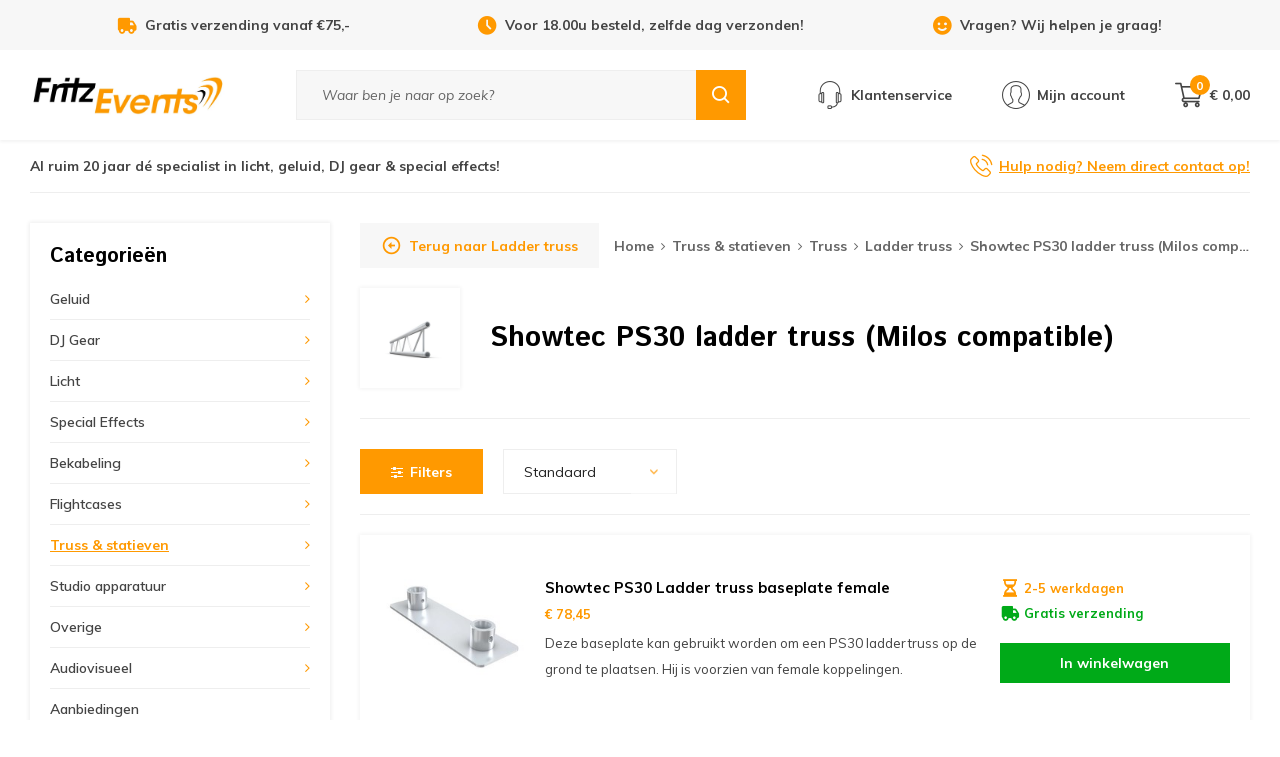

--- FILE ---
content_type: text/html;charset=utf-8
request_url: https://www.fritz-events.nl/truss-statieven/truss/ladder-truss/showtec-ps30-ladder-truss-milos-compatible/
body_size: 20323
content:
<!DOCTYPE html>
<html lang="nl">
  
  <head>

  <script type="text/javascript">
  var google_tag_params = {

        
            
    'ecomm_pagetype': 'category',
    'ecomm_category': 'Showtec PS30 ladder truss (Milos compatible)',
    'ecomm_prodid': '8461937,8461935,8461933,8461931,8461929,8461927,8461925,8461923,8461921,8461919',
    'ecomm_totalvalue': 1370.75,
        
        
    
    
            

            
  }
</script><script>
window.dataLayer = [{
	google_tag_params: window.google_tag_params
}];
</script><script type="text/javascript">
	window.dataLayer = window.dataLayer || [];
    
          
        window.dataLayer.push({
      'ecommerce': {                  // Product Impressions
        'currencyCode': 'EUR',
        'impressions':
         [{
        'name': 'PS30 Ladder truss baseplate female',
        'id': '14908519',
        'price': 78.45,
        'brand': 'Showtec',
        'category': 'truss-statieven/truss/ladder-truss/showtec-ps30-ladder-truss-milos-compatible',
        'position': '1'
        },{
        'name': 'PS30 Ladder truss 400cm',
        'id': '14908517',
        'price': 208.3,
        'brand': 'Showtec',
        'category': 'truss-statieven/truss/ladder-truss/showtec-ps30-ladder-truss-milos-compatible',
        'position': '2'
        },{
        'name': 'PS30 Ladder truss 300cm',
        'id': '14908515',
        'price': 157.25,
        'brand': 'Showtec',
        'category': 'truss-statieven/truss/ladder-truss/showtec-ps30-ladder-truss-milos-compatible',
        'position': '3'
        },{
        'name': 'PS30 Ladder truss 250cm',
        'id': '14908513',
        'price': 147.9,
        'brand': 'Showtec',
        'category': 'truss-statieven/truss/ladder-truss/showtec-ps30-ladder-truss-milos-compatible',
        'position': '4'
        },{
        'name': 'PS30 Ladder truss 200cm',
        'id': '14908511',
        'price': 125.3,
        'brand': 'Showtec',
        'category': 'truss-statieven/truss/ladder-truss/showtec-ps30-ladder-truss-milos-compatible',
        'position': '5'
        },{
        'name': 'PS30 Ladder truss 150cm',
        'id': '14908509',
        'price': 113.1,
        'brand': 'Showtec',
        'category': 'truss-statieven/truss/ladder-truss/showtec-ps30-ladder-truss-milos-compatible',
        'position': '6'
        },{
        'name': 'PS30 Ladder truss 100cm',
        'id': '14908507',
        'price': 96,
        'brand': 'Showtec',
        'category': 'truss-statieven/truss/ladder-truss/showtec-ps30-ladder-truss-milos-compatible',
        'position': '7'
        },{
        'name': 'PS30 Ladder truss 50cm',
        'id': '14908505',
        'price': 84.2,
        'brand': 'Showtec',
        'category': 'truss-statieven/truss/ladder-truss/showtec-ps30-ladder-truss-milos-compatible',
        'position': '8'
        },{
        'name': 'PS30 Ladder truss 3-weg verticaal T-stuk',
        'id': '14908503',
        'price': 195.15,
        'brand': 'Showtec',
        'category': 'truss-statieven/truss/ladder-truss/showtec-ps30-ladder-truss-milos-compatible',
        'position': '9'
        },{
        'name': 'PS30 Ladder truss 3-weg horizontaal T-stuk',
        'id': '14908501',
        'price': 165.1,
        'brand': 'Showtec',
        'category': 'truss-statieven/truss/ladder-truss/showtec-ps30-ladder-truss-milos-compatible',
        'position': '10'
        }]
      }
    });
        
    
    
        

        
    //         
</script>    
  
<!-- Google Tag Manager -->
<script>(function(w,d,s,l,i){w[l]=w[l]||[];w[l].push({'gtm.start':
new Date().getTime(),event:'gtm.js'});var f=d.getElementsByTagName(s)[0],
j=d.createElement(s),dl=l!='dataLayer'?'&l='+l:'';j.async=true;j.src=
'https://www.googletagmanager.com/gtm.js?id='+i+dl;f.parentNode.insertBefore(j,f);
})(window,document,'script','dataLayer','GTM-P89P8ZG4');</script>
<!-- End Google Tag Manager -->

                                                                                                                                                                                                                            
  <meta charset="utf-8"/>
<!-- [START] 'blocks/head.rain' -->
<!--

  (c) 2008-2026 Lightspeed Netherlands B.V.
  http://www.lightspeedhq.com
  Generated: 16-01-2026 @ 07:53:00

-->
<link rel="canonical" href="https://www.fritz-events.nl/truss-statieven/truss/ladder-truss/showtec-ps30-ladder-truss-milos-compatible/"/>
<link rel="alternate" href="https://www.fritz-events.nl/index.rss" type="application/rss+xml" title="Nieuwe producten"/>
<meta name="robots" content="noodp,noydir"/>
<meta name="google-site-verification" content="f4vQU-frxTPr-z4rcaMLz3j5N4dir_lYSo95ELbYYw4"/>
<meta name="google-site-verification" content="j0Rgv46JjgjArWOv-V68hR6RO5G9IoU62YjpjEDz3gk"/>
<meta property="og:url" content="https://www.fritz-events.nl/truss-statieven/truss/ladder-truss/showtec-ps30-ladder-truss-milos-compatible/?source=facebook"/>
<meta property="og:site_name" content="Fritz-Events"/>
<meta property="og:title" content="Een Showtec PS30 ladder truss (Milos compatible) kopen? | Fritz-Events"/>
<meta property="og:description" content="Een Showtec SP30 ladder truss koop je snel en voordelig online bij Fritz-Events! Scherpe prijzen ✓ Gratis verzending vanaf €75, - ✓ Snelle levering ✓."/>
<!--[if lt IE 9]>
<script src="https://cdn.webshopapp.com/assets/html5shiv.js?2025-02-20"></script>
<![endif]-->
<!-- [END] 'blocks/head.rain' -->
  
  <title>Een Showtec PS30 ladder truss (Milos compatible) kopen? | Fritz-Events</title>
  <meta name="description" content="Een Showtec SP30 ladder truss koop je snel en voordelig online bij Fritz-Events! Scherpe prijzen ✓ Gratis verzending vanaf €75, - ✓ Snelle levering ✓." />
    <meta http-equiv="X-UA-Compatible" content="IE=edge,chrome=1">
  <meta name="viewport" content="width=device-width, initial-scale=1, maximum-scale=1, user-scalable=0"/>
  <meta name="apple-mobile-web-app-capable" content="yes">
  <meta name="apple-mobile-web-app-status-bar-style" content="black">
  <meta property="fb:app_id" content="966242223397117"/>
  
  <link rel="shortcut icon" href="https://cdn.webshopapp.com/shops/37734/themes/167577/assets/favicon.ico?20260106115359" type="image/x-icon" />
  <link href='//fonts.googleapis.com/css?family=Istok%20Web:300,300i,400,400i,500,500i,600,600i,700,700i,800,800i,900,900i' rel='stylesheet' type='text/css'>
  <link href='//fonts.googleapis.com/css?family=Muli:300,300i,400,400i,500,500i,600,600i,700,700i,800,800i,900,900i' rel='stylesheet' type='text/css'>
  <link rel="stylesheet" href="https://cdn.webshopapp.com/shops/37734/themes/167577/assets/sm-basis.css?2026011214291020201015150318" />
  <link rel="stylesheet" href="https://cdn.webshopapp.com/assets/gui-2-0.css?2025-02-20" />
  <link rel="stylesheet" href="https://cdn.webshopapp.com/assets/gui-responsive-2-0.css?2025-02-20" />
  <link rel="stylesheet" href="https://cdn.webshopapp.com/shops/37734/themes/167577/assets/settings.css?2026011214291020201015150318" />
  <link rel="stylesheet" href="https://cdn.webshopapp.com/shops/37734/themes/167577/assets/style.css?2026011214291020201015150318" />
  <link rel="stylesheet" href="https://cdn.webshopapp.com/shops/37734/themes/167577/assets/custom.css?2026011214291020201015150318" />
  
  <script src="https://cdn.webshopapp.com/assets/jquery-1-9-1.js?2025-02-20"></script>
  <script src="https://cdn.webshopapp.com/assets/jquery-ui-1-10-1.js?2025-02-20"></script>
  <script src="https://cdn.webshopapp.com/assets/gui.js?2025-02-20"></script>
	<script src="https://cdn.webshopapp.com/assets/gui-responsive-2-0.js?2025-02-20"></script>
</head>  
  <body><!-- Google Tag Manager (noscript) --><noscript><iframe src="https://www.googletagmanager.com/ns.html?id=GTM-P89P8ZG4"
height="0" width="0" style="display:none;visibility:hidden"></iframe></noscript><!-- End Google Tag Manager (noscript) --><script type="application/ld+json">
[
			{
    "@context": "http://schema.org",
    "@type": "BreadcrumbList",
    "itemListElement":
    [
      {
        "@type": "ListItem",
        "position": 1,
        "item": {
        	"@id": "https://www.fritz-events.nl/",
        	"name": "Home"
        }
      },
    	    	{
    		"@type": "ListItem",
     		"position": 2,
     		"item":	{
      		"@id": "https://www.fritz-events.nl/truss-statieven/",
      		"name": "Truss &amp; statieven"
    		}
    	},    	    	{
    		"@type": "ListItem",
     		"position": 3,
     		"item":	{
      		"@id": "https://www.fritz-events.nl/truss-statieven/truss/",
      		"name": "Truss"
    		}
    	},    	    	{
    		"@type": "ListItem",
     		"position": 4,
     		"item":	{
      		"@id": "https://www.fritz-events.nl/truss-statieven/truss/ladder-truss/",
      		"name": "Ladder truss"
    		}
    	},    	    	{
    		"@type": "ListItem",
     		"position": 5,
     		"item":	{
      		"@id": "https://www.fritz-events.nl/truss-statieven/truss/ladder-truss/showtec-ps30-ladder-truss-milos-compatible/",
      		"name": "Showtec PS30 ladder truss (Milos compatible)"
    		}
    	}    	    ]
  },
      
        
    {
  "@context": "http://schema.org",
  "@id": "https://www.fritz-events.nl/#Organization",
  "@type": "Organization",
  "url": "https://www.fritz-events.nl/", 
  "name": "Fritz-Events",
  "logo": "https://cdn.webshopapp.com/shops/37734/themes/167577/v/2792942/assets/logo.png?20260112142909",
  "telephone": "0485 310 001",
  "email": ""
    }
  ]
</script><div class="mobile-menu mobile-popup" data-popup="menu"><div class="popup-inner"><div class="menu-wrap"><div class="title-small title-font">Categorieën</div><div class="menu"><ul><li class=""><a class="normal-link slide-link" href="javascript:;">Geluid<span class="more-cats"><i class="fa fa-angle-right"></i></span></a><div class="subs"><div class="title-small title-font text-center first-subs subs-back"><i class="fa fa-angle-left"></i>Geluid</div><ul class=""><li class=""><a class="normal-link slide-link" href="javascript:;">Mengpanelen<span class="more-cats"><i class="fa fa-angle-right"></i></span></a><div class="subs"><div class="title-small title-font text-center subs-back"><i class="fa fa-angle-left"></i>Mengpanelen</div><ul class=""><li class=""><a class="normal-link" href="https://www.fritz-events.nl/geluid/mengpanelen/digitale-mengpanelen/">Digitale Mengpanelen</a></li><li class=""><a class="normal-link" href="https://www.fritz-events.nl/geluid/mengpanelen/analoge-mengpanelen/">Analoge Mengpanelen</a></li><li class=""><a class="normal-link" href="https://www.fritz-events.nl/geluid/mengpanelen/personal-monitor-mixers/">Personal monitor mixers</a></li><li class=""><a class="normal-link" href="https://www.fritz-events.nl/geluid/mengpanelen/19-inch-mixers-mengpanelen/">19 Inch mixers &amp; mengpanelen</a></li><li class=""><a class="normal-link" href="https://www.fritz-events.nl/geluid/mengpanelen/zone-mixers/">Zone mixers</a></li><li class=""><a class="normal-link" href="https://www.fritz-events.nl/geluid/mengpanelen/mengpaneel-accessoires-onderdelen/">Mengpaneel accessoires &amp; onderdelen</a></li><li class=""><a class="normal-link" href="https://www.fritz-events.nl/geluid/mengpanelen/dante-interfaces/">Dante interfaces</a></li></ul></div></li><li class=""><a class="normal-link slide-link" href="javascript:;">Speakers<span class="more-cats"><i class="fa fa-angle-right"></i></span></a><div class="subs"><div class="title-small title-font text-center subs-back"><i class="fa fa-angle-left"></i>Speakers</div><ul class=""><li class=""><a class="normal-link" href="https://www.fritz-events.nl/geluid/speakers/speakerset/">Speakerset</a></li><li class=""><a class="normal-link" href="https://www.fritz-events.nl/geluid/speakers/actieve-speakers/">Actieve speakers</a></li><li class=""><a class="normal-link" href="https://www.fritz-events.nl/geluid/speakers/actieve-subwoofers/">Actieve subwoofers</a></li><li class=""><a class="normal-link" href="https://www.fritz-events.nl/geluid/speakers/passieve-speakers/">Passieve speakers</a></li><li class=""><a class="normal-link" href="https://www.fritz-events.nl/geluid/speakers/passieve-subwoofers/">Passieve subwoofers</a></li><li class=""><a class="normal-link" href="https://www.fritz-events.nl/geluid/speakers/draagbare-speakers/">Draagbare speakers</a></li><li class=""><a class="normal-link" href="https://www.fritz-events.nl/geluid/speakers/vloermonitors/">Vloermonitors</a></li><li class=""><a class="normal-link" href="https://www.fritz-events.nl/geluid/speakers/studio-monitor-speakers/">Studio monitor speakers</a></li><li class=""><a class="normal-link" href="https://www.fritz-events.nl/geluid/speakers/installatiespeakers/">Installatiespeakers</a></li><li class=""><a class="normal-link" href="https://www.fritz-events.nl/geluid/speakers/speaker-onderdelen/">Speaker onderdelen</a></li><li class=""><a class="normal-link" href="https://www.fritz-events.nl/geluid/speakers/speaker-wielplaten/">Speaker wielplaten</a></li><li class=""><a class="normal-link" href="https://www.fritz-events.nl/geluid/speakers/line-arrays/">Line Arrays</a></li><li class=""><a class="normal-link" href="https://www.fritz-events.nl/geluid/speakers/speaker-beugels/">Speaker beugels</a></li></ul></div></li><li class=""><a class="normal-link slide-link" href="javascript:;">Audio versterkers<span class="more-cats"><i class="fa fa-angle-right"></i></span></a><div class="subs"><div class="title-small title-font text-center subs-back"><i class="fa fa-angle-left"></i>Audio versterkers</div><ul class=""><li class=""><a class="normal-link" href="https://www.fritz-events.nl/geluid/audio-versterkers/pa-versterkers/">PA versterkers</a></li><li class=""><a class="normal-link" href="https://www.fritz-events.nl/geluid/audio-versterkers/100-volt-versterkers/">100 Volt versterkers</a></li></ul></div></li><li class=""><a class="normal-link slide-link" href="javascript:;">Microfoons<span class="more-cats"><i class="fa fa-angle-right"></i></span></a><div class="subs"><div class="title-small title-font text-center subs-back"><i class="fa fa-angle-left"></i>Microfoons</div><ul class=""><li class=""><a class="normal-link" href="https://www.fritz-events.nl/geluid/microfoons/zangmicrofoons-spraakmicrofoons/">Zangmicrofoons &amp; spraakmicrofoons</a></li><li class=""><a class="normal-link" href="https://www.fritz-events.nl/geluid/microfoons/draadloze-microfoons/">Draadloze microfoons</a></li><li class=""><a class="normal-link" href="https://www.fritz-events.nl/geluid/microfoons/instrument-microfoons/">Instrument microfoons</a></li><li class=""><a class="normal-link" href="https://www.fritz-events.nl/geluid/microfoons/headsets-met-microfoon/">Headsets met microfoon</a></li><li class=""><a class="normal-link" href="https://www.fritz-events.nl/geluid/microfoons/dasspeld-microfoons/">Dasspeld microfoons</a></li><li class=""><a class="normal-link" href="https://www.fritz-events.nl/geluid/microfoons/drum-microfoon-sets/">Drum microfoon sets</a></li><li class=""><a class="normal-link" href="https://www.fritz-events.nl/geluid/microfoons/studio-microfoons/">Studio microfoons</a></li><li class=""><a class="normal-link" href="https://www.fritz-events.nl/geluid/microfoons/zwanenhals-microfoons/">Zwanenhals microfoons</a></li><li class=""><a class="normal-link" href="https://www.fritz-events.nl/geluid/microfoons/usb-microfoons/">USB-microfoons</a></li><li class=""><a class="normal-link" href="https://www.fritz-events.nl/geluid/microfoons/overige-microfoons/">Overige microfoons</a></li><li class=""><a class="normal-link" href="https://www.fritz-events.nl/geluid/microfoons/shotgun-microfoons/">Shotgun microfoons</a></li><li class=""><a class="normal-link" href="https://www.fritz-events.nl/geluid/microfoons/android-ios-microfoons/">Android &amp; iOS microfoons</a></li><li class=""><a class="normal-link" href="https://www.fritz-events.nl/geluid/microfoons/microfoon-accessoires/">Microfoon accessoires</a></li><li class=""><a class="normal-link" href="https://www.fritz-events.nl/geluid/microfoons/microfoonkop/">Microfoonkop</a></li></ul></div></li><li class=""><a class="normal-link slide-link" href="javascript:;">In-ear monitors<span class="more-cats"><i class="fa fa-angle-right"></i></span></a><div class="subs"><div class="title-small title-font text-center subs-back"><i class="fa fa-angle-left"></i>In-ear monitors</div><ul class=""><li class=""><a class="normal-link" href="https://www.fritz-events.nl/geluid/in-ear-monitors/in-ear-sets/">In-ear sets</a></li><li class=""><a class="normal-link" href="https://www.fritz-events.nl/geluid/in-ear-monitors/in-ear-zenders/">In-ear zenders</a></li><li class=""><a class="normal-link" href="https://www.fritz-events.nl/geluid/in-ear-monitors/in-ear-beltpack/">In-ear beltpack</a></li><li class=""><a class="normal-link" href="https://www.fritz-events.nl/geluid/in-ear-monitors/in-ear-accessoires/">In-ear accessoires</a></li><li class=""><a class="normal-link" href="https://www.fritz-events.nl/geluid/in-ear-monitors/in-ear-oordopjes/">In-ear oordopjes</a></li><li class=""><a class="normal-link" href="https://www.fritz-events.nl/geluid/in-ear-monitors/in-ear-onderdelen/">In-ear onderdelen</a></li></ul></div></li><li class=""><a class="normal-link slide-link" href="javascript:;">100 Volt geluidsinstallaties<span class="more-cats"><i class="fa fa-angle-right"></i></span></a><div class="subs"><div class="title-small title-font text-center subs-back"><i class="fa fa-angle-left"></i>100 Volt geluidsinstallaties</div><ul class=""><li class=""><a class="normal-link" href="https://www.fritz-events.nl/geluid/100-volt-geluidsinstallaties/100-volt-speakers/">100 Volt speakers</a></li><li class=""><a class="normal-link" href="https://www.fritz-events.nl/geluid/100-volt-geluidsinstallaties/100-volt-versterkers/">100 volt versterkers</a></li><li class=""><a class="normal-link" href="https://www.fritz-events.nl/geluid/100-volt-geluidsinstallaties/100-volt-accessoires/">100 Volt accessoires</a></li><li class=""><a class="normal-link" href="https://www.fritz-events.nl/geluid/100-volt-geluidsinstallaties/installatie-speakers/">Installatie speakers</a></li></ul></div></li><li class=""><a class="normal-link slide-link" href="javascript:;">Koptelefoons<span class="more-cats"><i class="fa fa-angle-right"></i></span></a><div class="subs"><div class="title-small title-font text-center subs-back"><i class="fa fa-angle-left"></i>Koptelefoons</div><ul class=""><li class=""><a class="normal-link" href="https://www.fritz-events.nl/geluid/koptelefoons/hifi-koptelefoons/">Hifi koptelefoons</a></li><li class=""><a class="normal-link" href="https://www.fritz-events.nl/geluid/koptelefoons/dj-koptelefoons/">DJ Koptelefoons</a></li><li class=""><a class="normal-link" href="https://www.fritz-events.nl/geluid/koptelefoons/studio-koptelefoons/">Studio koptelefoons</a></li><li class=""><a class="normal-link" href="https://www.fritz-events.nl/geluid/koptelefoons/in-ears/">In-ears</a></li><li class=""><a class="normal-link" href="https://www.fritz-events.nl/geluid/koptelefoons/broadcast-koptelefoons/">Broadcast koptelefoons</a></li><li class=""><a class="normal-link" href="https://www.fritz-events.nl/geluid/koptelefoons/koptelefoon-accessoires/">Koptelefoon accessoires</a></li><li class=""><a class="normal-link" href="https://www.fritz-events.nl/geluid/koptelefoons/koptelefoon-onderdelen/">Koptelefoon onderdelen</a></li></ul></div></li><li class=""><a class="normal-link" href="https://www.fritz-events.nl/geluid/audio-afspeelapparatuur/">Audio afspeelapparatuur</a></li><li class=""><a class="normal-link slide-link" href="javascript:;">Randapparatuur<span class="more-cats"><i class="fa fa-angle-right"></i></span></a><div class="subs"><div class="title-small title-font text-center subs-back"><i class="fa fa-angle-left"></i>Randapparatuur</div><ul class=""><li class=""><a class="normal-link" href="https://www.fritz-events.nl/geluid/randapparatuur/di-boxen/">DI Boxen</a></li><li class=""><a class="normal-link" href="https://www.fritz-events.nl/geluid/randapparatuur/crossovers/">Crossovers</a></li><li class=""><a class="normal-link" href="https://www.fritz-events.nl/geluid/randapparatuur/koptelefoon-versterkers/">Koptelefoon versterkers</a></li><li class=""><a class="normal-link" href="https://www.fritz-events.nl/geluid/randapparatuur/microfoon-voorversterkers/">Microfoon voorversterkers</a></li><li class=""><a class="normal-link" href="https://www.fritz-events.nl/geluid/randapparatuur/phono-voorversterkers/">Phono voorversterkers</a></li><li class=""><a class="normal-link" href="https://www.fritz-events.nl/geluid/randapparatuur/audio-splitters-mergers/">Audio splitters &amp; mergers</a></li><li class=""><a class="normal-link" href="https://www.fritz-events.nl/geluid/randapparatuur/speaker-management/">Speaker management</a></li><li class=""><a class="normal-link" href="https://www.fritz-events.nl/geluid/randapparatuur/overige-randapparatuur/">Overige randapparatuur</a></li><li class=""><a class="normal-link" href="https://www.fritz-events.nl/geluid/randapparatuur/analoge-equalizers/">Analoge equalizers</a></li><li class=""><a class="normal-link" href="https://www.fritz-events.nl/geluid/randapparatuur/audio-limiters/">Audio limiters</a></li><li class=""><a class="normal-link" href="https://www.fritz-events.nl/geluid/randapparatuur/draadloze-audio-overdracht/">Draadloze audio overdracht</a></li></ul></div></li><li class=""><a class="normal-link" href="https://www.fritz-events.nl/geluid/megafoons/">Megafoons</a></li><li class=""><a class="normal-link" href="https://www.fritz-events.nl/geluid/overige/">Overige</a></li><li class=""><a class="normal-link" href="https://www.fritz-events.nl/geluid/portable-audio-recording/">Portable audio recording</a></li><li class=""><a class="normal-link slide-link" href="javascript:;">Podcast gear<span class="more-cats"><i class="fa fa-angle-right"></i></span></a><div class="subs"><div class="title-small title-font text-center subs-back"><i class="fa fa-angle-left"></i>Podcast gear</div><ul class=""><li class=""><a class="normal-link" href="https://www.fritz-events.nl/geluid/podcast-gear/podcast-microfoons/">Podcast microfoons</a></li><li class=""><a class="normal-link" href="https://www.fritz-events.nl/geluid/podcast-gear/podcast-koptelefoons/">Podcast koptelefoons</a></li><li class=""><a class="normal-link" href="https://www.fritz-events.nl/geluid/podcast-gear/podcast-mixers/">Podcast mixers</a></li><li class=""><a class="normal-link" href="https://www.fritz-events.nl/geluid/podcast-gear/podcast-audio-interfaces/">Podcast audio interfaces</a></li><li class=""><a class="normal-link" href="https://www.fritz-events.nl/geluid/podcast-gear/podcast-accessoires-13127536/">Podcast accessoires</a></li></ul></div></li></ul></div></li><li class=""><a class="normal-link slide-link" href="javascript:;">DJ Gear<span class="more-cats"><i class="fa fa-angle-right"></i></span></a><div class="subs"><div class="title-small title-font text-center first-subs subs-back"><i class="fa fa-angle-left"></i>DJ Gear</div><ul class=""><li class=""><a class="normal-link" href="https://www.fritz-events.nl/dj-gear/dj-controllers/">DJ Controllers</a></li><li class=""><a class="normal-link" href="https://www.fritz-events.nl/dj-gear/dj-koptelefoons/">DJ Koptelefoons</a></li><li class=""><a class="normal-link" href="https://www.fritz-events.nl/dj-gear/dj-mixers/">DJ Mixers</a></li><li class=""><a class="normal-link" href="https://www.fritz-events.nl/dj-gear/dj-tabletops/">DJ Tabletops</a></li><li class=""><a class="normal-link" href="https://www.fritz-events.nl/dj-gear/19-inch-cd-usb-spelers/">19 inch CD-USB spelers</a></li><li class=""><a class="normal-link" href="https://www.fritz-events.nl/dj-gear/dj-sets/">DJ Sets</a></li><li class=""><a class="normal-link" href="https://www.fritz-events.nl/dj-gear/dj-draaitafels/">DJ Draaitafels</a></li><li class=""><a class="normal-link" href="https://www.fritz-events.nl/dj-gear/platenspeler-naalden-draaitafel-elementen/">Platenspeler naalden &amp; draaitafel elementen</a></li><li class=""><a class="normal-link" href="https://www.fritz-events.nl/dj-gear/dj-effecten-samplers/">DJ effecten &amp; samplers</a></li><li class=""><a class="normal-link" href="https://www.fritz-events.nl/dj-gear/dj-accessoires/">DJ accessoires</a></li><li class=""><a class="normal-link" href="https://www.fritz-events.nl/dj-gear/dj-booths/">DJ-booths</a></li><li class=""><a class="normal-link slide-link" href="javascript:;">Decksavers<span class="more-cats"><i class="fa fa-angle-right"></i></span></a><div class="subs"><div class="title-small title-font text-center subs-back"><i class="fa fa-angle-left"></i>Decksavers</div><ul class=""><li class=""><a class="normal-link" href="https://www.fritz-events.nl/dj-gear/decksavers/dj-speler-decksavers/">DJ Speler Decksavers</a></li><li class=""><a class="normal-link" href="https://www.fritz-events.nl/dj-gear/decksavers/dj-controller-decksavers/">DJ Controller Decksavers</a></li><li class=""><a class="normal-link" href="https://www.fritz-events.nl/dj-gear/decksavers/dj-mixer-decksavers/">DJ Mixer Decksavers</a></li><li class=""><a class="normal-link" href="https://www.fritz-events.nl/dj-gear/decksavers/mengpaneel-decksaver-stofkap/">Mengpaneel Decksaver Stofkap</a></li><li class=""><a class="normal-link" href="https://www.fritz-events.nl/dj-gear/decksavers/draaitafel-decksaver/">Draaitafel Decksaver</a></li></ul></div></li><li class=""><a class="normal-link" href="https://www.fritz-events.nl/dj-gear/dj-speakers/">DJ Speakers</a></li></ul></div></li><li class=""><a class="normal-link slide-link" href="javascript:;">Licht<span class="more-cats"><i class="fa fa-angle-right"></i></span></a><div class="subs"><div class="title-small title-font text-center first-subs subs-back"><i class="fa fa-angle-left"></i>Licht</div><ul class=""><li class=""><a class="normal-link slide-link" href="javascript:;">Lichtsets<span class="more-cats"><i class="fa fa-angle-right"></i></span></a><div class="subs"><div class="title-small title-font text-center subs-back"><i class="fa fa-angle-left"></i>Lichtsets</div><ul class=""><li class=""><a class="normal-link" href="https://www.fritz-events.nl/licht/lichtsets/led-par-sets/">LED par sets</a></li><li class=""><a class="normal-link" href="https://www.fritz-events.nl/licht/lichtsets/lichteffecten-sets/">Lichteffecten sets</a></li></ul></div></li><li class=""><a class="normal-link slide-link" href="javascript:;">Podium verlichting<span class="more-cats"><i class="fa fa-angle-right"></i></span></a><div class="subs"><div class="title-small title-font text-center subs-back"><i class="fa fa-angle-left"></i>Podium verlichting</div><ul class=""><li class=""><a class="normal-link" href="https://www.fritz-events.nl/licht/podium-verlichting/led-parren/">LED parren</a></li><li class=""><a class="normal-link" href="https://www.fritz-events.nl/licht/podium-verlichting/theaterspots/">Theaterspots</a></li><li class=""><a class="normal-link" href="https://www.fritz-events.nl/licht/podium-verlichting/par-spots/">PAR spots</a></li><li class=""><a class="normal-link" href="https://www.fritz-events.nl/licht/podium-verlichting/led-barren/">LED barren</a></li><li class=""><a class="normal-link" href="https://www.fritz-events.nl/licht/podium-verlichting/volgspots/">Volgspots</a></li><li class=""><a class="normal-link" href="https://www.fritz-events.nl/licht/podium-verlichting/pinspots/">Pinspots</a></li></ul></div></li><li class=""><a class="normal-link slide-link" href="javascript:;">Lichteffecten<span class="more-cats"><i class="fa fa-angle-right"></i></span></a><div class="subs"><div class="title-small title-font text-center subs-back"><i class="fa fa-angle-left"></i>Lichteffecten</div><ul class=""><li class=""><a class="normal-link" href="https://www.fritz-events.nl/licht/lichteffecten/led-panelen/">LED panelen</a></li><li class=""><a class="normal-link" href="https://www.fritz-events.nl/licht/lichteffecten/stroboscopen/">Stroboscopen</a></li><li class=""><a class="normal-link" href="https://www.fritz-events.nl/licht/lichteffecten/blinders/">Blinders</a></li><li class=""><a class="normal-link" href="https://www.fritz-events.nl/licht/lichteffecten/blacklights/">Blacklights</a></li></ul></div></li><li class=""><a class="normal-link slide-link" href="javascript:;">Bewegend licht<span class="more-cats"><i class="fa fa-angle-right"></i></span></a><div class="subs"><div class="title-small title-font text-center subs-back"><i class="fa fa-angle-left"></i>Bewegend licht</div><ul class=""><li class=""><a class="normal-link" href="https://www.fritz-events.nl/licht/bewegend-licht/moving-heads/">Moving Heads</a></li><li class=""><a class="normal-link" href="https://www.fritz-events.nl/licht/bewegend-licht/overige-lichteffecten/">Overige lichteffecten</a></li><li class=""><a class="normal-link" href="https://www.fritz-events.nl/licht/bewegend-licht/scanners/">Scanners</a></li><li class=""><a class="normal-link" href="https://www.fritz-events.nl/licht/bewegend-licht/lasers/">Lasers</a></li><li class=""><a class="normal-link" href="https://www.fritz-events.nl/licht/bewegend-licht/spiegelbollen/">Spiegelbollen</a></li><li class=""><a class="normal-link" href="https://www.fritz-events.nl/licht/bewegend-licht/spiegelbol-motor/">Spiegelbol motor</a></li></ul></div></li><li class=""><a class="normal-link slide-link" href="javascript:;">Sfeerverlichting<span class="more-cats"><i class="fa fa-angle-right"></i></span></a><div class="subs"><div class="title-small title-font text-center subs-back"><i class="fa fa-angle-left"></i>Sfeerverlichting</div><ul class=""><li class=""><a class="normal-link" href="https://www.fritz-events.nl/licht/sfeerverlichting/led-strips-lichtslangen/">LED strips &amp; lichtslangen</a></li><li class=""><a class="normal-link" href="https://www.fritz-events.nl/licht/sfeerverlichting/lichtsnoeren/">Lichtsnoeren</a></li><li class=""><a class="normal-link" href="https://www.fritz-events.nl/licht/sfeerverlichting/sfeer-lichteffecten/">Sfeer lichteffecten</a></li></ul></div></li><li class=""><a class="normal-link slide-link" href="javascript:;">Lichtsturing<span class="more-cats"><i class="fa fa-angle-right"></i></span></a><div class="subs"><div class="title-small title-font text-center subs-back"><i class="fa fa-angle-left"></i>Lichtsturing</div><ul class=""><li class=""><a class="normal-link" href="https://www.fritz-events.nl/licht/lichtsturing/dmx-controllers/">DMX Controllers</a></li><li class=""><a class="normal-link" href="https://www.fritz-events.nl/licht/lichtsturing/led-controllers/">LED controllers</a></li><li class=""><a class="normal-link" href="https://www.fritz-events.nl/licht/lichtsturing/dmx-splitters-boosters/">DMX splitters &amp; boosters</a></li><li class=""><a class="normal-link" href="https://www.fritz-events.nl/licht/lichtsturing/dmx-software/">DMX software</a></li><li class=""><a class="normal-link" href="https://www.fritz-events.nl/licht/lichtsturing/schakelpanelen/">Schakelpanelen</a></li><li class=""><a class="normal-link" href="https://www.fritz-events.nl/licht/lichtsturing/dimmerpacks/">Dimmerpacks</a></li><li class=""><a class="normal-link" href="https://www.fritz-events.nl/licht/lichtsturing/switchpacks/">Switchpacks</a></li><li class=""><a class="normal-link" href="https://www.fritz-events.nl/licht/lichtsturing/draadloze-dmx-controllers/">Draadloze DMX controllers</a></li><li class=""><a class="normal-link" href="https://www.fritz-events.nl/licht/lichtsturing/dmx-voetcontrollers/">DMX Voetcontrollers</a></li><li class=""><a class="normal-link" href="https://www.fritz-events.nl/licht/lichtsturing/overige-lichtcontrollers-accessoires/">Overige lichtcontrollers &amp; accessoires</a></li></ul></div></li><li class=""><a class="normal-link" href="https://www.fritz-events.nl/licht/buitenverlichting/">Buitenverlichting</a></li><li class=""><a class="normal-link slide-link" href="javascript:;">Lampen<span class="more-cats"><i class="fa fa-angle-right"></i></span></a><div class="subs"><div class="title-small title-font text-center subs-back"><i class="fa fa-angle-left"></i>Lampen</div><ul class=""><li class=""><a class="normal-link" href="https://www.fritz-events.nl/licht/lampen/led-gloeilampen/">LED gloeilampen</a></li><li class=""><a class="normal-link" href="https://www.fritz-events.nl/licht/lampen/par-lampen/">PAR lampen</a></li><li class=""><a class="normal-link" href="https://www.fritz-events.nl/licht/lampen/blacklight-lampen/">Blacklight lampen</a></li><li class=""><a class="normal-link" href="https://www.fritz-events.nl/licht/lampen/gasontladingslampen/">Gasontladingslampen</a></li><li class=""><a class="normal-link" href="https://www.fritz-events.nl/licht/lampen/gx53-lampen/">GX5.3 lampen</a></li><li class=""><a class="normal-link" href="https://www.fritz-events.nl/licht/lampen/g635-lampen/">G6.35 lampen</a></li><li class=""><a class="normal-link" href="https://www.fritz-events.nl/licht/lampen/g95-lampen/">G9.5 lampen</a></li><li class=""><a class="normal-link" href="https://www.fritz-events.nl/licht/lampen/gx95-lampen/">GX9.5 lampen</a></li><li class=""><a class="normal-link" href="https://www.fritz-events.nl/licht/lampen/gy95-lampen/">GY9.5 lampen</a></li></ul></div></li><li class=""><a class="normal-link slide-link" href="javascript:;">Verlichting toebehoren<span class="more-cats"><i class="fa fa-angle-right"></i></span></a><div class="subs"><div class="title-small title-font text-center subs-back"><i class="fa fa-angle-left"></i>Verlichting toebehoren</div><ul class=""><li class=""><a class="normal-link" href="https://www.fritz-events.nl/licht/verlichting-toebehoren/lichtfilters/">Lichtfilters</a></li><li class=""><a class="normal-link" href="https://www.fritz-events.nl/licht/verlichting-toebehoren/licht-afstandsbedieningen/">Licht afstandsbedieningen</a></li><li class=""><a class="normal-link" href="https://www.fritz-events.nl/licht/verlichting-toebehoren/zaklampen/">Zaklampen</a></li><li class=""><a class="normal-link" href="https://www.fritz-events.nl/licht/verlichting-toebehoren/barndoors/">Barndoors</a></li><li class=""><a class="normal-link" href="https://www.fritz-events.nl/licht/verlichting-toebehoren/licht-filterframes/">Licht filterframes</a></li><li class=""><a class="normal-link" href="https://www.fritz-events.nl/licht/verlichting-toebehoren/verlichting-lenzen-beamshapers/">Verlichting lenzen &amp; beamshapers</a></li><li class=""><a class="normal-link" href="https://www.fritz-events.nl/licht/verlichting-toebehoren/overige-verlichting-toebehoren/">Overige verlichting toebehoren</a></li></ul></div></li><li class=""><a class="normal-link slide-link" href="javascript:;">LED verlichting met accu<span class="more-cats"><i class="fa fa-angle-right"></i></span></a><div class="subs"><div class="title-small title-font text-center subs-back"><i class="fa fa-angle-left"></i>LED verlichting met accu</div><ul class=""><li class=""><a class="normal-link" href="https://www.fritz-events.nl/licht/led-verlichting-met-accu/accu-led-spots/">Accu LED spots</a></li><li class=""><a class="normal-link" href="https://www.fritz-events.nl/licht/led-verlichting-met-accu/accessoires-voor-accu-led-spots/">Accessoires voor accu LED spots</a></li></ul></div></li></ul></div></li><li class=""><a class="normal-link slide-link" href="javascript:;">Special Effects<span class="more-cats"><i class="fa fa-angle-right"></i></span></a><div class="subs"><div class="title-small title-font text-center first-subs subs-back"><i class="fa fa-angle-left"></i>Special Effects</div><ul class=""><li class=""><a class="normal-link slide-link" href="javascript:;">Confetti effecten<span class="more-cats"><i class="fa fa-angle-right"></i></span></a><div class="subs"><div class="title-small title-font text-center subs-back"><i class="fa fa-angle-left"></i>Confetti effecten</div><ul class=""><li class=""><a class="normal-link" href="https://www.fritz-events.nl/special-effects/confetti-effecten/confetti-shooters-guns/">Confetti shooters &amp; guns</a></li><li class=""><a class="normal-link" href="https://www.fritz-events.nl/special-effects/confetti-effecten/confetti/">Confetti</a></li><li class=""><a class="normal-link" href="https://www.fritz-events.nl/special-effects/confetti-effecten/confetti-streamers/">Confetti streamers</a></li><li class=""><a class="normal-link" href="https://www.fritz-events.nl/special-effects/confetti-effecten/handheld-confetti-kanon/">Handheld confetti kanon</a></li><li class=""><a class="normal-link" href="https://www.fritz-events.nl/special-effects/confetti-effecten/handheld-streamer-kanon/">Handheld streamer kanon</a></li><li class=""><a class="normal-link" href="https://www.fritz-events.nl/special-effects/confetti-effecten/elektrische-confetti-kanon/">Elektrische confetti kanon</a></li><li class=""><a class="normal-link" href="https://www.fritz-events.nl/special-effects/confetti-effecten/elektrische-streamer-kanon/">Elektrische streamer kanon</a></li><li class=""><a class="normal-link" href="https://www.fritz-events.nl/special-effects/confetti-effecten/powderfetti-per-zak/">Powderfetti per zak</a></li></ul></div></li><li class=""><a class="normal-link" href="https://www.fritz-events.nl/special-effects/rookmachines/">Rookmachines</a></li><li class=""><a class="normal-link" href="https://www.fritz-events.nl/special-effects/hazers-fazers/">Hazers &amp; fazers</a></li><li class=""><a class="normal-link" href="https://www.fritz-events.nl/special-effects/bellenblaasmachines/">Bellenblaasmachines</a></li><li class=""><a class="normal-link" href="https://www.fritz-events.nl/special-effects/sneeuwmachines/">Sneeuwmachines</a></li><li class=""><a class="normal-link slide-link" href="javascript:;">Vloeistoffen<span class="more-cats"><i class="fa fa-angle-right"></i></span></a><div class="subs"><div class="title-small title-font text-center subs-back"><i class="fa fa-angle-left"></i>Vloeistoffen</div><ul class=""><li class=""><a class="normal-link" href="https://www.fritz-events.nl/special-effects/vloeistoffen/rookvloeistoffen/">Rookvloeistoffen</a></li><li class=""><a class="normal-link" href="https://www.fritz-events.nl/special-effects/vloeistoffen/bellenblaasvloeistoffen/">Bellenblaasvloeistoffen</a></li><li class=""><a class="normal-link" href="https://www.fritz-events.nl/special-effects/vloeistoffen/hazervloeistoffen/">Hazervloeistoffen</a></li><li class=""><a class="normal-link" href="https://www.fritz-events.nl/special-effects/vloeistoffen/sneeuwvloeistoffen-en-schuimvloeistoffen/">Sneeuwvloeistoffen en schuimvloeistoffen</a></li><li class=""><a class="normal-link" href="https://www.fritz-events.nl/special-effects/vloeistoffen/geurvloeistoffen-en-reinigingsvloeistoffen/">Geurvloeistoffen en reinigingsvloeistoffen</a></li></ul></div></li><li class=""><a class="normal-link" href="https://www.fritz-events.nl/special-effects/co2-effecten/">CO2 effecten</a></li><li class=""><a class="normal-link" href="https://www.fritz-events.nl/special-effects/valdoek-systemen/">Valdoek systemen</a></li><li class=""><a class="normal-link" href="https://www.fritz-events.nl/special-effects/effectcontrollers/">Effectcontrollers</a></li><li class=""><a class="normal-link" href="https://www.fritz-events.nl/special-effects/ventilators/">Ventilators</a></li><li class=""><a class="normal-link" href="https://www.fritz-events.nl/special-effects/schuimmachines/">Schuimmachines</a></li><li class=""><a class="normal-link" href="https://www.fritz-events.nl/special-effects/special-effect-onderdelen/">Special effect onderdelen</a></li><li class=""><a class="normal-link" href="https://www.fritz-events.nl/special-effects/special-effect-flightcases/">Special effect flightcases</a></li><li class=""><a class="normal-link" href="https://www.fritz-events.nl/special-effects/special-effect-accessoires/">Special effect accessoires</a></li></ul></div></li><li class=""><a class="normal-link slide-link" href="javascript:;">Bekabeling<span class="more-cats"><i class="fa fa-angle-right"></i></span></a><div class="subs"><div class="title-small title-font text-center first-subs subs-back"><i class="fa fa-angle-left"></i>Bekabeling</div><ul class=""><li class=""><a class="normal-link slide-link" href="javascript:;">Verloopkabels &amp; verlooppluggen<span class="more-cats"><i class="fa fa-angle-right"></i></span></a><div class="subs"><div class="title-small title-font text-center subs-back"><i class="fa fa-angle-left"></i>Verloopkabels &amp; verlooppluggen</div><ul class=""><li class=""><a class="normal-link" href="https://www.fritz-events.nl/bekabeling/verloopkabels-verlooppluggen/xlr/">XLR</a></li><li class=""><a class="normal-link" href="https://www.fritz-events.nl/bekabeling/verloopkabels-verlooppluggen/xlr-naar-tulp-of-rca/">XLR naar Tulp of RCA</a></li><li class=""><a class="normal-link" href="https://www.fritz-events.nl/bekabeling/verloopkabels-verlooppluggen/xlr-naar-jack/">XLR naar Jack</a></li><li class=""><a class="normal-link" href="https://www.fritz-events.nl/bekabeling/verloopkabels-verlooppluggen/jack/">Jack</a></li><li class=""><a class="normal-link" href="https://www.fritz-events.nl/bekabeling/verloopkabels-verlooppluggen/jack-naar-tulp-of-rca/">Jack naar Tulp of RCA</a></li><li class=""><a class="normal-link" href="https://www.fritz-events.nl/bekabeling/verloopkabels-verlooppluggen/tulp-of-rca/">Tulp of RCA</a></li><li class=""><a class="normal-link" href="https://www.fritz-events.nl/bekabeling/verloopkabels-verlooppluggen/usb-c-naar-audio/">USB-C naar audio</a></li><li class=""><a class="normal-link" href="https://www.fritz-events.nl/bekabeling/verloopkabels-verlooppluggen/lightning-naar-audio/">Lightning naar audio</a></li><li class=""><a class="normal-link" href="https://www.fritz-events.nl/bekabeling/verloopkabels-verlooppluggen/xlr-naar-speaker-of-speakon/">XLR naar Speaker of Speakon</a></li><li class=""><a class="normal-link" href="https://www.fritz-events.nl/bekabeling/verloopkabels-verlooppluggen/jack-naar-speaker-of-speakon/">Jack naar Speaker of Speakon</a></li><li class=""><a class="normal-link" href="https://www.fritz-events.nl/bekabeling/verloopkabels-verlooppluggen/speakon/">Speakon</a></li><li class=""><a class="normal-link" href="https://www.fritz-events.nl/bekabeling/verloopkabels-verlooppluggen/overige-verloopkabels-verlooppluggen/">Overige verloopkabels &amp; verlooppluggen</a></li><li class=""><a class="normal-link" href="https://www.fritz-events.nl/bekabeling/verloopkabels-verlooppluggen/usb-c-naar-lightning/">USB-C naar Lightning</a></li></ul></div></li><li class=""><a class="normal-link slide-link" href="javascript:;">Audiopluggen &amp; chassisdelen<span class="more-cats"><i class="fa fa-angle-right"></i></span></a><div class="subs"><div class="title-small title-font text-center subs-back"><i class="fa fa-angle-left"></i>Audiopluggen &amp; chassisdelen</div><ul class=""><li class=""><a class="normal-link" href="https://www.fritz-events.nl/bekabeling/audiopluggen-chassisdelen/xlr-pluggen-chassisdelen/">XLR pluggen &amp; chassisdelen</a></li><li class=""><a class="normal-link" href="https://www.fritz-events.nl/bekabeling/audiopluggen-chassisdelen/jackpluggen-chassisdelen/">Jackpluggen &amp; chassisdelen</a></li><li class=""><a class="normal-link" href="https://www.fritz-events.nl/bekabeling/audiopluggen-chassisdelen/luidsprekerpluggen-chassisdelen/">Luidsprekerpluggen &amp; chassisdelen</a></li><li class=""><a class="normal-link" href="https://www.fritz-events.nl/bekabeling/audiopluggen-chassisdelen/rca-pluggen-chassisdelen/">RCA pluggen &amp; chassisdelen</a></li><li class=""><a class="normal-link" href="https://www.fritz-events.nl/bekabeling/audiopluggen-chassisdelen/kleurcodering-kabels/">Kleurcodering kabels</a></li><li class=""><a class="normal-link" href="https://www.fritz-events.nl/bekabeling/audiopluggen-chassisdelen/audioplug-audiochassis-accessoires/">Audioplug- &amp; audiochassis accessoires</a></li><li class=""><a class="normal-link" href="https://www.fritz-events.nl/bekabeling/audiopluggen-chassisdelen/audio-chassis-bevestigingsmaterialen/">Audio chassis bevestigingsmaterialen</a></li><li class=""><a class="normal-link" href="https://www.fritz-events.nl/bekabeling/audiopluggen-chassisdelen/mini-xlr/">Mini XLR</a></li></ul></div></li><li class=""><a class="normal-link slide-link" href="javascript:;">Audiokabels<span class="more-cats"><i class="fa fa-angle-right"></i></span></a><div class="subs"><div class="title-small title-font text-center subs-back"><i class="fa fa-angle-left"></i>Audiokabels</div><ul class=""><li class=""><a class="normal-link" href="https://www.fritz-events.nl/bekabeling/audiokabels/xlr-kabels/">XLR kabels</a></li><li class=""><a class="normal-link" href="https://www.fritz-events.nl/bekabeling/audiokabels/jack-kabels/">Jack kabels</a></li><li class=""><a class="normal-link" href="https://www.fritz-events.nl/bekabeling/audiokabels/speakerkabels/">Speakerkabels</a></li><li class=""><a class="normal-link" href="https://www.fritz-events.nl/bekabeling/audiokabels/rca-tulp-kabels/">RCA/tulp kabels</a></li><li class=""><a class="normal-link" href="https://www.fritz-events.nl/bekabeling/audiokabels/audio-power-signaal-combikabels/">Audio power &amp; signaal combikabels</a></li><li class=""><a class="normal-link" href="https://www.fritz-events.nl/bekabeling/audiokabels/patchkabels/">Patchkabels</a></li><li class=""><a class="normal-link" href="https://www.fritz-events.nl/bekabeling/audiokabels/signaalkabel-per-meter-of-rol/">Signaalkabel per meter of rol</a></li><li class=""><a class="normal-link" href="https://www.fritz-events.nl/bekabeling/audiokabels/speakerkabel-per-meter-of-rol/">Speakerkabel per meter of rol</a></li><li class=""><a class="normal-link" href="https://www.fritz-events.nl/bekabeling/audiokabels/audiokabels-met-terminal-block-3p/">Audiokabels met terminal block 3p</a></li></ul></div></li><li class=""><a class="normal-link slide-link" href="javascript:;">Lichtkabels<span class="more-cats"><i class="fa fa-angle-right"></i></span></a><div class="subs"><div class="title-small title-font text-center subs-back"><i class="fa fa-angle-left"></i>Lichtkabels</div><ul class=""><li class=""><a class="normal-link" href="https://www.fritz-events.nl/bekabeling/lichtkabels/dmx-kabels/">DMX kabels</a></li><li class=""><a class="normal-link" href="https://www.fritz-events.nl/bekabeling/lichtkabels/dmx-kabels-per-meter-of-rol/">DMX kabels per meter of rol</a></li><li class=""><a class="normal-link" href="https://www.fritz-events.nl/bekabeling/lichtkabels/multikabels-licht/">Multikabels licht</a></li><li class=""><a class="normal-link" href="https://www.fritz-events.nl/bekabeling/lichtkabels/combikabels/">Combikabels</a></li><li class=""><a class="normal-link" href="https://www.fritz-events.nl/bekabeling/lichtkabels/waterbestendige-lichtkabels/">Waterbestendige lichtkabels</a></li><li class=""><a class="normal-link" href="https://www.fritz-events.nl/bekabeling/lichtkabels/dmx-verloopkabels-pluggen/">DMX verloopkabels &amp; pluggen</a></li><li class=""><a class="normal-link" href="https://www.fritz-events.nl/bekabeling/lichtkabels/dmx-terminators/">DMX terminators</a></li></ul></div></li><li class=""><a class="normal-link" href="https://www.fritz-events.nl/bekabeling/bnc-antennekabels/">BNC antennekabels</a></li><li class=""><a class="normal-link slide-link" href="javascript:;">Stroomkabels<span class="more-cats"><i class="fa fa-angle-right"></i></span></a><div class="subs"><div class="title-small title-font text-center subs-back"><i class="fa fa-angle-left"></i>Stroomkabels</div><ul class=""><li class=""><a class="normal-link" href="https://www.fritz-events.nl/bekabeling/stroomkabels/230v-aansluitingen/">230V Aansluitingen</a></li><li class=""><a class="normal-link" href="https://www.fritz-events.nl/bekabeling/stroomkabels/230v-verlengsnoeren/">230V Verlengsnoeren</a></li><li class=""><a class="normal-link" href="https://www.fritz-events.nl/bekabeling/stroomkabels/230v-aansluitsnoeren/">230V Aansluitsnoeren</a></li><li class=""><a class="normal-link" href="https://www.fritz-events.nl/bekabeling/stroomkabels/230v-stekkerdozen/">230V Stekkerdozen</a></li><li class=""><a class="normal-link" href="https://www.fritz-events.nl/bekabeling/stroomkabels/380v-krachtstroom-stekkers/">380V Krachtstroom stekkers</a></li><li class=""><a class="normal-link" href="https://www.fritz-events.nl/bekabeling/stroomkabels/380v-krachtstroomkabels/">380V Krachtstroomkabels</a></li><li class=""><a class="normal-link" href="https://www.fritz-events.nl/bekabeling/stroomkabels/380v-krachtstroom-verdeler/">380V Krachtstroom verdeler</a></li><li class=""><a class="normal-link" href="https://www.fritz-events.nl/bekabeling/stroomkabels/stroomkabels-per-meter-of-rol/">Stroomkabels per meter of rol</a></li><li class=""><a class="normal-link" href="https://www.fritz-events.nl/bekabeling/stroomkabels/waterdichte-stroomkabels/">Waterdichte stroomkabels</a></li><li class=""><a class="normal-link" href="https://www.fritz-events.nl/bekabeling/stroomkabels/overige-aansluitingen-accessoires/">Overige aansluitingen &amp; accessoires</a></li><li class=""><a class="normal-link" href="https://www.fritz-events.nl/bekabeling/stroomkabels/stroomadapters/">Stroomadapters</a></li><li class=""><a class="normal-link" href="https://www.fritz-events.nl/bekabeling/stroomkabels/stroomkabel-kleurcodering/">Stroomkabel kleurcodering</a></li><li class=""><a class="normal-link" href="https://www.fritz-events.nl/bekabeling/stroomkabels/oplaadkabels/">Oplaadkabels</a></li></ul></div></li><li class=""><a class="normal-link slide-link" href="javascript:;">Datakabels<span class="more-cats"><i class="fa fa-angle-right"></i></span></a><div class="subs"><div class="title-small title-font text-center subs-back"><i class="fa fa-angle-left"></i>Datakabels</div><ul class=""><li class=""><a class="normal-link" href="https://www.fritz-events.nl/bekabeling/datakabels/utp-kabels-connectors/">UTP kabels &amp; connectors</a></li><li class=""><a class="normal-link" href="https://www.fritz-events.nl/bekabeling/datakabels/midi-kabels/">MIDI kabels</a></li><li class=""><a class="normal-link" href="https://www.fritz-events.nl/bekabeling/datakabels/usb-kabels-connectors/">USB kabels &amp; connectors</a></li><li class=""><a class="normal-link" href="https://www.fritz-events.nl/bekabeling/datakabels/firewire-kabels-en-connectors/">Firewire kabels en connectors</a></li><li class=""><a class="normal-link" href="https://www.fritz-events.nl/bekabeling/datakabels/optische-toslink-kabels/">Optische Toslink kabels</a></li><li class=""><a class="normal-link" href="https://www.fritz-events.nl/bekabeling/datakabels/overige-datakabels/">Overige datakabels</a></li></ul></div></li><li class=""><a class="normal-link slide-link" href="javascript:;">Videokabels<span class="more-cats"><i class="fa fa-angle-right"></i></span></a><div class="subs"><div class="title-small title-font text-center subs-back"><i class="fa fa-angle-left"></i>Videokabels</div><ul class=""><li class=""><a class="normal-link" href="https://www.fritz-events.nl/bekabeling/videokabels/bnc-kabels-chassisdelen-pluggen/">BNC kabels, chassisdelen &amp; pluggen</a></li><li class=""><a class="normal-link" href="https://www.fritz-events.nl/bekabeling/videokabels/tulp-video-kabels/">Tulp video kabels</a></li><li class=""><a class="normal-link" href="https://www.fritz-events.nl/bekabeling/videokabels/s-vhs-kabels/">S-VHS kabels</a></li><li class=""><a class="normal-link" href="https://www.fritz-events.nl/bekabeling/videokabels/vga-kabels/">VGA kabels</a></li><li class=""><a class="normal-link" href="https://www.fritz-events.nl/bekabeling/videokabels/video-verloopkabels/">Video verloopkabels</a></li><li class=""><a class="normal-link" href="https://www.fritz-events.nl/bekabeling/videokabels/d-sub-verloopadapters/">D-Sub verloopadapters</a></li><li class=""><a class="normal-link" href="https://www.fritz-events.nl/bekabeling/videokabels/hdmi-kabels-en-verloopadapters/">HDMI kabels en verloopadapters</a></li><li class=""><a class="normal-link" href="https://www.fritz-events.nl/bekabeling/videokabels/video-verloopadapters/">Video verloopadapters</a></li><li class=""><a class="normal-link" href="https://www.fritz-events.nl/bekabeling/videokabels/coax-kabels/">Coax kabels</a></li><li class=""><a class="normal-link" href="https://www.fritz-events.nl/bekabeling/videokabels/overige-videokabels-verloopadapters/">Overige videokabels &amp; verloopadapters</a></li></ul></div></li><li class=""><a class="normal-link slide-link" href="javascript:;">Multikabels &amp; multiconnectors<span class="more-cats"><i class="fa fa-angle-right"></i></span></a><div class="subs"><div class="title-small title-font text-center subs-back"><i class="fa fa-angle-left"></i>Multikabels &amp; multiconnectors</div><ul class=""><li class=""><a class="normal-link" href="https://www.fritz-events.nl/bekabeling/multikabels-multiconnectors/studio-multikabels/">Studio multikabels</a></li><li class=""><a class="normal-link" href="https://www.fritz-events.nl/bekabeling/multikabels-multiconnectors/multikabel-stagebox/">Multikabel stagebox</a></li><li class=""><a class="normal-link" href="https://www.fritz-events.nl/bekabeling/multikabels-multiconnectors/multikabels-op-haspel/">Multikabels op haspel</a></li><li class=""><a class="normal-link" href="https://www.fritz-events.nl/bekabeling/multikabels-multiconnectors/multikabel-per-meter-of-rol/">Multikabel per meter of rol</a></li><li class=""><a class="normal-link" href="https://www.fritz-events.nl/bekabeling/multikabels-multiconnectors/multikabel-accessoires/">Multikabel accessoires</a></li><li class=""><a class="normal-link" href="https://www.fritz-events.nl/bekabeling/multikabels-multiconnectors/stagebox-multiconnectors/">Stagebox multiconnectors</a></li></ul></div></li><li class=""><a class="normal-link" href="https://www.fritz-events.nl/bekabeling/kabelbruggen/">Kabelbruggen</a></li><li class=""><a class="normal-link slide-link" href="javascript:;">Stagebox<span class="more-cats"><i class="fa fa-angle-right"></i></span></a><div class="subs"><div class="title-small title-font text-center subs-back"><i class="fa fa-angle-left"></i>Stagebox</div><ul class=""><li class=""><a class="normal-link" href="https://www.fritz-events.nl/bekabeling/stagebox/stagebox/">Stagebox</a></li><li class=""><a class="normal-link" href="https://www.fritz-events.nl/bekabeling/stagebox/inbouw-stagebox/">Inbouw stagebox</a></li><li class=""><a class="normal-link" href="https://www.fritz-events.nl/bekabeling/stagebox/stagebox-onderdelen/">Stagebox onderdelen</a></li></ul></div></li><li class=""><a class="normal-link slide-link" href="javascript:;">Kabelbinders<span class="more-cats"><i class="fa fa-angle-right"></i></span></a><div class="subs"><div class="title-small title-font text-center subs-back"><i class="fa fa-angle-left"></i>Kabelbinders</div><ul class=""><li class=""><a class="normal-link" href="https://www.fritz-events.nl/bekabeling/kabelbinders/kabelbinders/">Kabelbinders</a></li><li class=""><a class="normal-link" href="https://www.fritz-events.nl/bekabeling/kabelbinders/tie-wraps/">Tie-wraps</a></li><li class=""><a class="normal-link" href="https://www.fritz-events.nl/bekabeling/kabelbinders/kabelbinder-klittenband/">Kabelbinder klittenband</a></li></ul></div></li><li class=""><a class="normal-link" href="https://www.fritz-events.nl/bekabeling/krimpkous/">Krimpkous</a></li><li class=""><a class="normal-link" href="https://www.fritz-events.nl/bekabeling/kabel-accessoires/">Kabel accessoires</a></li><li class=""><a class="normal-link slide-link" href="javascript:;">Lege Kabelhaspels en Accessoires<span class="more-cats"><i class="fa fa-angle-right"></i></span></a><div class="subs"><div class="title-small title-font text-center subs-back"><i class="fa fa-angle-left"></i>Lege Kabelhaspels en Accessoires</div><ul class=""><li class=""><a class="normal-link" href="https://www.fritz-events.nl/bekabeling/lege-kabelhaspels-en-accessoires/lege-kabelhaspels/">Lege kabelhaspels</a></li><li class=""><a class="normal-link" href="https://www.fritz-events.nl/bekabeling/lege-kabelhaspels-en-accessoires/kabelhaspel-accessoires/">Kabelhaspel accessoires</a></li></ul></div></li></ul></div></li><li class=""><a class="normal-link slide-link" href="javascript:;">Flightcases<span class="more-cats"><i class="fa fa-angle-right"></i></span></a><div class="subs"><div class="title-small title-font text-center first-subs subs-back"><i class="fa fa-angle-left"></i>Flightcases</div><ul class=""><li class=""><a class="normal-link slide-link" href="javascript:;">Flightcases<span class="more-cats"><i class="fa fa-angle-right"></i></span></a><div class="subs"><div class="title-small title-font text-center subs-back"><i class="fa fa-angle-left"></i>Flightcases</div><ul class=""><li class=""><a class="normal-link" href="https://www.fritz-events.nl/flightcases/flightcases/flightcases-19-inch/">Flightcases 19 inch</a></li><li class=""><a class="normal-link" href="https://www.fritz-events.nl/flightcases/flightcases/combi-flightcases-19-inch/">Combi-flightcases 19 inch</a></li><li class=""><a class="normal-link" href="https://www.fritz-events.nl/flightcases/flightcases/universele-flightcases/">Universele flightcases</a></li><li class=""><a class="normal-link" href="https://www.fritz-events.nl/flightcases/flightcases/dj-set-flightcases/">DJ set flightcases</a></li><li class=""><a class="normal-link" href="https://www.fritz-events.nl/flightcases/flightcases/dj-controller-flightcases/">DJ controller flightcases</a></li><li class=""><a class="normal-link" href="https://www.fritz-events.nl/flightcases/flightcases/tabletop-of-cd-speler-flightcases/">Tabletop of CD-speler flightcases</a></li><li class=""><a class="normal-link" href="https://www.fritz-events.nl/flightcases/flightcases/microfoon-flightcases/">Microfoon flightcases</a></li><li class=""><a class="normal-link" href="https://www.fritz-events.nl/flightcases/flightcases/flightcases-mengpaneel/">Flightcases mengpaneel</a></li><li class=""><a class="normal-link" href="https://www.fritz-events.nl/flightcases/flightcases/lichteffect-flightcases/">Lichteffect flightcases</a></li><li class=""><a class="normal-link" href="https://www.fritz-events.nl/flightcases/flightcases/dmx-controller-flightcases/">DMX-controller flightcases</a></li><li class=""><a class="normal-link" href="https://www.fritz-events.nl/flightcases/flightcases/speaker-flightcases/">Speaker flightcases</a></li><li class=""><a class="normal-link" href="https://www.fritz-events.nl/flightcases/flightcases/special-effect-flightcases/">Special effect flightcases</a></li><li class=""><a class="normal-link" href="https://www.fritz-events.nl/flightcases/flightcases/statieven-flightcases/">Statieven flightcases</a></li><li class=""><a class="normal-link" href="https://www.fritz-events.nl/flightcases/flightcases/spiegelbol-flightcases/">Spiegelbol flightcases</a></li><li class=""><a class="normal-link" href="https://www.fritz-events.nl/flightcases/flightcases/draaitafel-flightcases/">Draaitafel flightcases</a></li><li class=""><a class="normal-link" href="https://www.fritz-events.nl/flightcases/flightcases/keyboard-flightcases/">Keyboard flightcases</a></li><li class=""><a class="normal-link" href="https://www.fritz-events.nl/flightcases/flightcases/truss-en-rigging-flightcases/">Truss en rigging flightcases</a></li><li class=""><a class="normal-link" href="https://www.fritz-events.nl/flightcases/flightcases/wielplaten/">Wielplaten</a></li><li class=""><a class="normal-link" href="https://www.fritz-events.nl/flightcases/flightcases/overige-flightcases/">Overige flightcases</a></li><li class=""><a class="normal-link" href="https://www.fritz-events.nl/flightcases/flightcases/lcd-en-plasma-flightcases/">LCD en Plasma flightcases</a></li></ul></div></li><li class=""><a class="normal-link" href="https://www.fritz-events.nl/flightcases/kunststof-koffers/">Kunststof koffers</a></li><li class=""><a class="normal-link slide-link" href="javascript:;">Flightcase onderdelen<span class="more-cats"><i class="fa fa-angle-right"></i></span></a><div class="subs"><div class="title-small title-font text-center subs-back"><i class="fa fa-angle-left"></i>Flightcase onderdelen</div><ul class=""><li class=""><a class="normal-link" href="https://www.fritz-events.nl/flightcases/flightcase-onderdelen/flightcase-bevestigingsmaterialen/">Flightcase bevestigingsmaterialen</a></li><li class=""><a class="normal-link" href="https://www.fritz-events.nl/flightcases/flightcase-onderdelen/flightcase-profielen/">Flightcase profielen</a></li><li class=""><a class="normal-link" href="https://www.fritz-events.nl/flightcases/flightcase-onderdelen/flightcase-schuim/">Flightcase schuim</a></li><li class=""><a class="normal-link" href="https://www.fritz-events.nl/flightcases/flightcase-onderdelen/flightcase-wielen/">Flightcase wielen</a></li><li class=""><a class="normal-link" href="https://www.fritz-events.nl/flightcases/flightcase-onderdelen/handvatten/">Handvatten</a></li><li class=""><a class="normal-link" href="https://www.fritz-events.nl/flightcases/flightcase-onderdelen/schotels-flightcaselabels/">Schotels &amp; flightcaselabels</a></li><li class=""><a class="normal-link" href="https://www.fritz-events.nl/flightcases/flightcase-onderdelen/sluitingen/">Sluitingen</a></li><li class=""><a class="normal-link" href="https://www.fritz-events.nl/flightcases/flightcase-onderdelen/hoeken/">Hoeken</a></li><li class=""><a class="normal-link" href="https://www.fritz-events.nl/flightcases/flightcase-onderdelen/rubber-voetjes/">Rubber voetjes</a></li><li class=""><a class="normal-link" href="https://www.fritz-events.nl/flightcases/flightcase-onderdelen/scharnieren/">Scharnieren</a></li><li class=""><a class="normal-link" href="https://www.fritz-events.nl/flightcases/flightcase-onderdelen/overige-flightcase-onderdelen/">Overige flightcase onderdelen</a></li></ul></div></li><li class=""><a class="normal-link slide-link" href="javascript:;">19 inch rack platen, panelen, lades &amp; inlays<span class="more-cats"><i class="fa fa-angle-right"></i></span></a><div class="subs"><div class="title-small title-font text-center subs-back"><i class="fa fa-angle-left"></i>19 inch rack platen, panelen, lades &amp; inlays</div><ul class=""><li class=""><a class="normal-link" href="https://www.fritz-events.nl/flightcases/19-inch-rack-platen-panelen-lades-inlays/blindplaten-19-inch/">Blindplaten 19 inch</a></li><li class=""><a class="normal-link" href="https://www.fritz-events.nl/flightcases/19-inch-rack-platen-panelen-lades-inlays/19-inch-rackpanelen/">19 inch rackpanelen</a></li><li class=""><a class="normal-link" href="https://www.fritz-events.nl/flightcases/19-inch-rack-platen-panelen-lades-inlays/19-inch-lades/">19 inch lades</a></li><li class=""><a class="normal-link" href="https://www.fritz-events.nl/flightcases/19-inch-rack-platen-panelen-lades-inlays/19-inch-inlays/">19 inch inlays</a></li><li class=""><a class="normal-link" href="https://www.fritz-events.nl/flightcases/19-inch-rack-platen-panelen-lades-inlays/19-inch-ventilatiepanelen-en-beschermplaten/">19 inch ventilatiepanelen en beschermplaten</a></li><li class=""><a class="normal-link" href="https://www.fritz-events.nl/flightcases/19-inch-rack-platen-panelen-lades-inlays/19-inch-stroomverdelers/">19 inch stroomverdelers</a></li><li class=""><a class="normal-link" href="https://www.fritz-events.nl/flightcases/19-inch-rack-platen-panelen-lades-inlays/overige-19-inch-panelen/">Overige 19 inch panelen</a></li><li class=""><a class="normal-link" href="https://www.fritz-events.nl/flightcases/19-inch-rack-platen-panelen-lades-inlays/19-inch-behuizingen/">19 inch behuizingen</a></li></ul></div></li><li class=""><a class="normal-link" href="https://www.fritz-events.nl/flightcases/modulaire-rackpanelen/">Modulaire rackpanelen</a></li><li class=""><a class="normal-link" href="https://www.fritz-events.nl/flightcases/platenkoffers-platentassen/">Platenkoffers &amp; platentassen</a></li><li class=""><a class="normal-link" href="https://www.fritz-events.nl/flightcases/platenkasten/">Platenkasten</a></li><li class=""><a class="normal-link" href="https://www.fritz-events.nl/flightcases/19-inch-racks/">19 inch racks</a></li><li class=""><a class="normal-link slide-link" href="javascript:;">Flightbags<span class="more-cats"><i class="fa fa-angle-right"></i></span></a><div class="subs"><div class="title-small title-font text-center subs-back"><i class="fa fa-angle-left"></i>Flightbags</div><ul class=""><li class=""><a class="normal-link" href="https://www.fritz-events.nl/flightcases/flightbags/dj-en-midi-controller-flightbags/">DJ en MIDI controller flightbags</a></li><li class=""><a class="normal-link" href="https://www.fritz-events.nl/flightcases/flightbags/speakerhoezen/">Speakerhoezen</a></li><li class=""><a class="normal-link" href="https://www.fritz-events.nl/flightcases/flightbags/flightbags-universeel/">Flightbags universeel</a></li><li class=""><a class="normal-link" href="https://www.fritz-events.nl/flightcases/flightbags/mixer-bags/">Mixer bags</a></li><li class=""><a class="normal-link" href="https://www.fritz-events.nl/flightcases/flightbags/lichteffect-bags/">Lichteffect bags</a></li><li class=""><a class="normal-link" href="https://www.fritz-events.nl/flightcases/flightbags/producer-bags-dj-tassen/">Producer bags/DJ tassen</a></li><li class=""><a class="normal-link" href="https://www.fritz-events.nl/flightcases/flightbags/overige-flightbags-en-hardcases/">Overige flightbags en hardcases</a></li><li class=""><a class="normal-link" href="https://www.fritz-events.nl/flightcases/flightbags/microfoonstandaard-tassen/">Microfoonstandaard tassen</a></li><li class=""><a class="normal-link" href="https://www.fritz-events.nl/flightcases/flightbags/statieftassen/">Statieftassen</a></li></ul></div></li><li class=""><a class="normal-link" href="https://www.fritz-events.nl/flightcases/cd-koffers-cd-mappen/">CD koffers &amp; CD mappen</a></li></ul></div></li><li class="active"><a class="normal-link slide-link" href="javascript:;">Truss &amp; statieven<span class="more-cats"><i class="fa fa-angle-right"></i></span></a><div class="subs"><div class="title-small title-font text-center first-subs subs-back"><i class="fa fa-angle-left"></i>Truss &amp; statieven</div><ul class=" active"><li class="active"><a class="normal-link slide-link" href="javascript:;">Truss<span class="more-cats"><i class="fa fa-angle-right"></i></span></a><div class="subs"><div class="title-small title-font text-center subs-back"><i class="fa fa-angle-left"></i>Truss</div><ul class=" active"><li class=""><a class="normal-link" href="https://www.fritz-events.nl/truss-statieven/truss/truss-buis/">Truss buis</a></li><li class=""><a class="normal-link" href="https://www.fritz-events.nl/truss-statieven/truss/decotruss/">Decotruss</a></li><li class="active"><a class="normal-link" href="https://www.fritz-events.nl/truss-statieven/truss/ladder-truss/">Ladder truss</a></li><li class=""><a class="normal-link" href="https://www.fritz-events.nl/truss-statieven/truss/driehoek-truss/">Driehoek truss</a></li><li class=""><a class="normal-link" href="https://www.fritz-events.nl/truss-statieven/truss/vierkant-truss/">Vierkant truss</a></li><li class=""><a class="normal-link" href="https://www.fritz-events.nl/truss-statieven/truss/truss-cirkel/">Truss cirkel</a></li><li class=""><a class="normal-link" href="https://www.fritz-events.nl/truss-statieven/truss/truss-accessoires/">Truss accessoires</a></li><li class=""><a class="normal-link" href="https://www.fritz-events.nl/truss-statieven/truss/truss-sleeves/">Truss sleeves</a></li></ul></div></li><li class=""><a class="normal-link" href="https://www.fritz-events.nl/truss-statieven/lichtbruggen/">Lichtbruggen</a></li><li class=""><a class="normal-link slide-link" href="javascript:;">Haken &amp; klemmen<span class="more-cats"><i class="fa fa-angle-right"></i></span></a><div class="subs"><div class="title-small title-font text-center subs-back"><i class="fa fa-angle-left"></i>Haken &amp; klemmen</div><ul class=""><li class=""><a class="normal-link" href="https://www.fritz-events.nl/truss-statieven/haken-klemmen/haken/">Haken</a></li><li class=""><a class="normal-link" href="https://www.fritz-events.nl/truss-statieven/haken-klemmen/halfcouplers/">Halfcouplers</a></li><li class=""><a class="normal-link" href="https://www.fritz-events.nl/truss-statieven/haken-klemmen/swivel-couplers/">Swivel couplers</a></li><li class=""><a class="normal-link" href="https://www.fritz-events.nl/truss-statieven/haken-klemmen/overige-haken-klemmen/">Overige haken &amp; klemmen</a></li><li class=""><a class="normal-link" href="https://www.fritz-events.nl/truss-statieven/haken-klemmen/quick-couplers/">Quick couplers</a></li></ul></div></li><li class=""><a class="normal-link slide-link" href="javascript:;">Speaker statieven<span class="more-cats"><i class="fa fa-angle-right"></i></span></a><div class="subs"><div class="title-small title-font text-center subs-back"><i class="fa fa-angle-left"></i>Speaker statieven</div><ul class=""><li class=""><a class="normal-link" href="https://www.fritz-events.nl/truss-statieven/speaker-statieven/speaker-statief/">Speaker statief</a></li><li class=""><a class="normal-link" href="https://www.fritz-events.nl/truss-statieven/speaker-statieven/tussenpalen/">Tussenpalen</a></li><li class=""><a class="normal-link" href="https://www.fritz-events.nl/truss-statieven/speaker-statieven/speaker-beugels/">Speaker beugels</a></li><li class=""><a class="normal-link" href="https://www.fritz-events.nl/truss-statieven/speaker-statieven/studio-monitor-statieven/">Studio monitor statieven</a></li><li class=""><a class="normal-link" href="https://www.fritz-events.nl/truss-statieven/speaker-statieven/speakerstatief-accessoires/">Speakerstatief accessoires</a></li><li class=""><a class="normal-link" href="https://www.fritz-events.nl/truss-statieven/speaker-statieven/luidsprekerstatief-onderdelen/">Luidsprekerstatief onderdelen</a></li></ul></div></li><li class=""><a class="normal-link slide-link" href="javascript:;">Lichtstatieven<span class="more-cats"><i class="fa fa-angle-right"></i></span></a><div class="subs"><div class="title-small title-font text-center subs-back"><i class="fa fa-angle-left"></i>Lichtstatieven</div><ul class=""><li class=""><a class="normal-link" href="https://www.fritz-events.nl/truss-statieven/lichtstatieven/lichtstatieven/">Lichtstatieven</a></li><li class=""><a class="normal-link" href="https://www.fritz-events.nl/truss-statieven/lichtstatieven/wind-up-statieven/">Wind-up statieven</a></li><li class=""><a class="normal-link" href="https://www.fritz-events.nl/truss-statieven/lichtstatieven/vloerstandaarden/">Vloerstandaarden</a></li><li class=""><a class="normal-link" href="https://www.fritz-events.nl/truss-statieven/lichtstatieven/lichtstatief-accessoires/">Lichtstatief accessoires</a></li></ul></div></li><li class=""><a class="normal-link slide-link" href="javascript:;">Microfoonstatieven<span class="more-cats"><i class="fa fa-angle-right"></i></span></a><div class="subs"><div class="title-small title-font text-center subs-back"><i class="fa fa-angle-left"></i>Microfoonstatieven</div><ul class=""><li class=""><a class="normal-link" href="https://www.fritz-events.nl/truss-statieven/microfoonstatieven/microfoonstatieven-met-hengel/">Microfoonstatieven met hengel</a></li><li class=""><a class="normal-link" href="https://www.fritz-events.nl/truss-statieven/microfoonstatieven/microfoonstatieven-zonder-hengel/">Microfoonstatieven zonder hengel</a></li><li class=""><a class="normal-link" href="https://www.fritz-events.nl/truss-statieven/microfoonstatieven/lage-microfoonstatieven/">Lage microfoonstatieven</a></li><li class=""><a class="normal-link" href="https://www.fritz-events.nl/truss-statieven/microfoonstatieven/boompoles-microfoonhengels/">Boompoles &amp; microfoonhengels</a></li><li class=""><a class="normal-link" href="https://www.fritz-events.nl/truss-statieven/microfoonstatieven/overhead-microfoonstatieven/">Overhead microfoonstatieven</a></li><li class=""><a class="normal-link" href="https://www.fritz-events.nl/truss-statieven/microfoonstatieven/microfoon-tafelstatief/">Microfoon tafelstatief</a></li><li class=""><a class="normal-link" href="https://www.fritz-events.nl/truss-statieven/microfoonstatieven/broadcast-microfoon-statieven/">Broadcast microfoon statieven</a></li><li class=""><a class="normal-link" href="https://www.fritz-events.nl/truss-statieven/microfoonstatieven/zwanenhals-statieven/">Zwanenhals statieven</a></li><li class=""><a class="normal-link" href="https://www.fritz-events.nl/truss-statieven/microfoonstatieven/microfoonhouders-klemmen/">Microfoonhouders &amp; klemmen</a></li><li class=""><a class="normal-link" href="https://www.fritz-events.nl/truss-statieven/microfoonstatieven/microfoon-t-bars/">Microfoon T-bars</a></li><li class=""><a class="normal-link" href="https://www.fritz-events.nl/truss-statieven/microfoonstatieven/microfoon-statief-accessoires/">Microfoon statief accessoires</a></li><li class=""><a class="normal-link" href="https://www.fritz-events.nl/truss-statieven/microfoonstatieven/microfoon-statief-onderdelen/">Microfoon statief onderdelen</a></li></ul></div></li><li class=""><a class="normal-link" href="https://www.fritz-events.nl/truss-statieven/statiefadapters-truss-adapters/">Statiefadapters &amp; truss adapters</a></li><li class=""><a class="normal-link slide-link" href="javascript:;">Theaterdoeken<span class="more-cats"><i class="fa fa-angle-right"></i></span></a><div class="subs"><div class="title-small title-font text-center subs-back"><i class="fa fa-angle-left"></i>Theaterdoeken</div><ul class=""><li class=""><a class="normal-link" href="https://www.fritz-events.nl/truss-statieven/theaterdoeken/theaterdoeken/">Theaterdoeken</a></li><li class=""><a class="normal-link" href="https://www.fritz-events.nl/truss-statieven/theaterdoeken/gaasdoeken/">Gaasdoeken</a></li><li class=""><a class="normal-link" href="https://www.fritz-events.nl/truss-statieven/theaterdoeken/sterrendoeken/">Sterrendoeken</a></li><li class=""><a class="normal-link" href="https://www.fritz-events.nl/truss-statieven/theaterdoeken/stretchdoeken/">Stretchdoeken</a></li><li class=""><a class="normal-link" href="https://www.fritz-events.nl/truss-statieven/theaterdoeken/akoestische-doeken/">Akoestische doeken</a></li><li class=""><a class="normal-link" href="https://www.fritz-events.nl/truss-statieven/theaterdoeken/theaterdoek-bevestigingsmaterialen/">Theaterdoek bevestigingsmaterialen</a></li></ul></div></li><li class=""><a class="normal-link slide-link" href="javascript:;">Podiumdelen<span class="more-cats"><i class="fa fa-angle-right"></i></span></a><div class="subs"><div class="title-small title-font text-center subs-back"><i class="fa fa-angle-left"></i>Podiumdelen</div><ul class=""><li class=""><a class="normal-link" href="https://www.fritz-events.nl/truss-statieven/podiumdelen/podiumdelen/">Podiumdelen</a></li><li class=""><a class="normal-link" href="https://www.fritz-events.nl/truss-statieven/podiumdelen/podiumpoten/">Podiumpoten</a></li><li class=""><a class="normal-link" href="https://www.fritz-events.nl/truss-statieven/podiumdelen/podiumrokken/">Podiumrokken</a></li><li class=""><a class="normal-link" href="https://www.fritz-events.nl/truss-statieven/podiumdelen/podiumtrappen/">Podiumtrappen</a></li><li class=""><a class="normal-link" href="https://www.fritz-events.nl/truss-statieven/podiumdelen/railingen/">Railingen</a></li><li class=""><a class="normal-link" href="https://www.fritz-events.nl/truss-statieven/podiumdelen/podium-transportkarren/">Podium transportkarren</a></li><li class=""><a class="normal-link" href="https://www.fritz-events.nl/truss-statieven/podiumdelen/podiumdeel-accessoires/">Podiumdeel accessoires</a></li></ul></div></li><li class=""><a class="normal-link slide-link" href="javascript:;">Pipe and drape<span class="more-cats"><i class="fa fa-angle-right"></i></span></a><div class="subs"><div class="title-small title-font text-center subs-back"><i class="fa fa-angle-left"></i>Pipe and drape</div><ul class=""><li class=""><a class="normal-link" href="https://www.fritz-events.nl/truss-statieven/pipe-and-drape/pipe-and-drape-vloerplaten/">Pipe and drape vloerplaten</a></li><li class=""><a class="normal-link" href="https://www.fritz-events.nl/truss-statieven/pipe-and-drape/pipe-and-drape-liggers/">Pipe and drape liggers</a></li><li class=""><a class="normal-link" href="https://www.fritz-events.nl/truss-statieven/pipe-and-drape/pipe-and-drape-staanders/">Pipe and drape staanders</a></li><li class=""><a class="normal-link" href="https://www.fritz-events.nl/truss-statieven/pipe-and-drape/pipe-and-drape-doeken/">Pipe and drape doeken</a></li><li class=""><a class="normal-link" href="https://www.fritz-events.nl/truss-statieven/pipe-and-drape/pipe-and-drape-koordgordijnen/">Pipe and drape koordgordijnen</a></li><li class=""><a class="normal-link" href="https://www.fritz-events.nl/truss-statieven/pipe-and-drape/pipe-and-drape-accessoires/">Pipe and drape accessoires</a></li><li class=""><a class="normal-link" href="https://www.fritz-events.nl/truss-statieven/pipe-and-drape/pipe-and-drape-onderdelen/">Pipe and drape onderdelen</a></li><li class=""><a class="normal-link" href="https://www.fritz-events.nl/truss-statieven/pipe-and-drape/pipe-and-drape-opbergsystemen/">Pipe and drape opbergsystemen</a></li></ul></div></li><li class=""><a class="normal-link slide-link" href="javascript:;">Muziekinstrument statieven<span class="more-cats"><i class="fa fa-angle-right"></i></span></a><div class="subs"><div class="title-small title-font text-center subs-back"><i class="fa fa-angle-left"></i>Muziekinstrument statieven</div><ul class=""><li class=""><a class="normal-link" href="https://www.fritz-events.nl/truss-statieven/muziekinstrument-statieven/gitaarstandaarden-muurbeugels/">Gitaarstandaarden &amp; muurbeugels</a></li><li class=""><a class="normal-link" href="https://www.fritz-events.nl/truss-statieven/muziekinstrument-statieven/keyboard-standaarden/">Keyboard standaarden</a></li><li class=""><a class="normal-link" href="https://www.fritz-events.nl/truss-statieven/muziekinstrument-statieven/instrument-statief-accessoires/">Instrument statief Accessoires</a></li><li class=""><a class="normal-link" href="https://www.fritz-events.nl/truss-statieven/muziekinstrument-statieven/pedalboards/">Pedalboards</a></li></ul></div></li><li class=""><a class="normal-link slide-link" href="javascript:;">Takels &amp; rigging<span class="more-cats"><i class="fa fa-angle-right"></i></span></a><div class="subs"><div class="title-small title-font text-center subs-back"><i class="fa fa-angle-left"></i>Takels &amp; rigging</div><ul class=""><li class=""><a class="normal-link" href="https://www.fritz-events.nl/truss-statieven/takels-rigging/handtakels/">Handtakels</a></li><li class=""><a class="normal-link" href="https://www.fritz-events.nl/truss-statieven/takels-rigging/motor-takel/">Motor takel</a></li><li class=""><a class="normal-link" href="https://www.fritz-events.nl/truss-statieven/takels-rigging/hijsbanden/">Hijsbanden</a></li><li class=""><a class="normal-link" href="https://www.fritz-events.nl/truss-statieven/takels-rigging/steels/">Steels</a></li><li class=""><a class="normal-link" href="https://www.fritz-events.nl/truss-statieven/takels-rigging/harpsluitingen/">Harpsluitingen</a></li><li class=""><a class="normal-link" href="https://www.fritz-events.nl/truss-statieven/takels-rigging/balkklemmen/">Balkklemmen</a></li><li class=""><a class="normal-link" href="https://www.fritz-events.nl/truss-statieven/takels-rigging/rigging-toebehoren/">Rigging toebehoren</a></li><li class=""><a class="normal-link" href="https://www.fritz-events.nl/truss-statieven/takels-rigging/boombeugel-paalbeugel/">Boombeugel &amp; Paalbeugel</a></li></ul></div></li><li class=""><a class="normal-link" href="https://www.fritz-events.nl/truss-statieven/safety-kabels/">Safety kabels</a></li><li class=""><a class="normal-link" href="https://www.fritz-events.nl/truss-statieven/laptopstandaards/">Laptopstandaards</a></li><li class=""><a class="normal-link" href="https://www.fritz-events.nl/truss-statieven/tablethouders-telefoonhouders-laptop-plateaus/">Tablethouders, telefoonhouders &amp; laptop plateaus</a></li><li class=""><a class="normal-link" href="https://www.fritz-events.nl/truss-statieven/overige-statieven/">Overige statieven</a></li><li class=""><a class="normal-link" href="https://www.fritz-events.nl/truss-statieven/muziekstandaards-verlichting/">Muziekstandaards &amp; verlichting</a></li><li class=""><a class="normal-link" href="https://www.fritz-events.nl/truss-statieven/downriggers/">Downriggers</a></li><li class=""><a class="normal-link" href="https://www.fritz-events.nl/truss-statieven/gridbouw/">Gridbouw</a></li><li class=""><a class="normal-link" href="https://www.fritz-events.nl/truss-statieven/afzetpalen-afzetkoorden/">Afzetpalen &amp; afzetkoorden</a></li><li class=""><a class="normal-link slide-link" href="javascript:;">Krukken &amp; stoelen<span class="more-cats"><i class="fa fa-angle-right"></i></span></a><div class="subs"><div class="title-small title-font text-center subs-back"><i class="fa fa-angle-left"></i>Krukken &amp; stoelen</div><ul class=""><li class=""><a class="normal-link" href="https://www.fritz-events.nl/truss-statieven/krukken-stoelen/pianobanken-pianokrukken/">Pianobanken &amp; pianokrukken</a></li><li class=""><a class="normal-link" href="https://www.fritz-events.nl/truss-statieven/krukken-stoelen/inklapbare-kruk-stoelen/">Inklapbare kruk &amp; stoelen</a></li></ul></div></li></ul></div></li><li class=""><a class="normal-link slide-link" href="javascript:;">Studio apparatuur<span class="more-cats"><i class="fa fa-angle-right"></i></span></a><div class="subs"><div class="title-small title-font text-center first-subs subs-back"><i class="fa fa-angle-left"></i>Studio apparatuur</div><ul class=""><li class=""><a class="normal-link" href="https://www.fritz-events.nl/studio-apparatuur/audio-interfaces/">Audio interfaces</a></li><li class=""><a class="normal-link" href="https://www.fritz-events.nl/studio-apparatuur/studio-microfoons/">Studio microfoons</a></li><li class=""><a class="normal-link" href="https://www.fritz-events.nl/studio-apparatuur/studio-koptelefoons/">Studio koptelefoons</a></li><li class=""><a class="normal-link" href="https://www.fritz-events.nl/studio-apparatuur/studiomonitors/">Studiomonitors</a></li><li class=""><a class="normal-link" href="https://www.fritz-events.nl/studio-apparatuur/studio-monitor-statieven/">Studio monitor statieven</a></li><li class=""><a class="normal-link" href="https://www.fritz-events.nl/studio-apparatuur/studio-randapparatuur/">Studio randapparatuur</a></li><li class=""><a class="normal-link" href="https://www.fritz-events.nl/studio-apparatuur/studio-inrichting-akoestiek/">Studio inrichting &amp; akoestiek</a></li><li class=""><a class="normal-link" href="https://www.fritz-events.nl/studio-apparatuur/studio-multikabels/">Studio multikabels</a></li><li class=""><a class="normal-link" href="https://www.fritz-events.nl/studio-apparatuur/dj-meubels/">DJ meubels</a></li><li class=""><a class="normal-link" href="https://www.fritz-events.nl/studio-apparatuur/studio-accessoires/">Studio accessoires</a></li><li class=""><a class="normal-link" href="https://www.fritz-events.nl/studio-apparatuur/studio-bundels/">Studio bundels</a></li></ul></div></li><li class=""><a class="normal-link slide-link" href="javascript:;">Overige<span class="more-cats"><i class="fa fa-angle-right"></i></span></a><div class="subs"><div class="title-small title-font text-center first-subs subs-back"><i class="fa fa-angle-left"></i>Overige</div><ul class=""><li class=""><a class="normal-link slide-link" href="javascript:;">Tape<span class="more-cats"><i class="fa fa-angle-right"></i></span></a><div class="subs"><div class="title-small title-font text-center subs-back"><i class="fa fa-angle-left"></i>Tape</div><ul class=""><li class=""><a class="normal-link" href="https://www.fritz-events.nl/overige/tape/gaffer-tape/">Gaffer tape</a></li><li class=""><a class="normal-link" href="https://www.fritz-events.nl/overige/tape/pvc-tape/">PVC tape</a></li><li class=""><a class="normal-link" href="https://www.fritz-events.nl/overige/tape/neon-tape/">Neon tape</a></li><li class=""><a class="normal-link" href="https://www.fritz-events.nl/overige/tape/overige-tape/">Overige tape</a></li><li class=""><a class="normal-link" href="https://www.fritz-events.nl/overige/tape/markeringstape/">Markeringstape</a></li></ul></div></li><li class=""><a class="normal-link" href="https://www.fritz-events.nl/overige/lessenaar-lampen-racklights/">Lessenaar lampen &amp; racklights</a></li><li class=""><a class="normal-link" href="https://www.fritz-events.nl/overige/batterijen/">Batterijen</a></li><li class=""><a class="normal-link" href="https://www.fritz-events.nl/overige/spanbanden/">Spanbanden</a></li><li class=""><a class="normal-link" href="https://www.fritz-events.nl/overige/kabeltesters-meetapparatuur/">Kabeltesters &amp; meetapparatuur</a></li><li class=""><a class="normal-link" href="https://www.fritz-events.nl/overige/reserve-onderdelen/">Reserve onderdelen</a></li><li class=""><a class="normal-link" href="https://www.fritz-events.nl/overige/kleding-merchandise/">Kleding &amp; merchandise</a></li><li class=""><a class="normal-link" href="https://www.fritz-events.nl/overige/gehoorbescherming/">Gehoorbescherming</a></li><li class=""><a class="normal-link" href="https://www.fritz-events.nl/overige/gereedschappen/">Gereedschappen</a></li><li class=""><a class="normal-link" href="https://www.fritz-events.nl/overige/fritz-events-cadeaubonnen/">Fritz-Events cadeaubonnen</a></li><li class=""><a class="normal-link" href="https://www.fritz-events.nl/overige/steekwagens-trolleys/">Steekwagens &amp; trolleys</a></li></ul></div></li><li class=""><a class="normal-link slide-link" href="javascript:;">Audiovisueel<span class="more-cats"><i class="fa fa-angle-right"></i></span></a><div class="subs"><div class="title-small title-font text-center first-subs subs-back"><i class="fa fa-angle-left"></i>Audiovisueel</div><ul class=""><li class=""><a class="normal-link" href="https://www.fritz-events.nl/audiovisueel/video-afspeelapparatuur/">Video afspeelapparatuur</a></li><li class=""><a class="normal-link" href="https://www.fritz-events.nl/audiovisueel/tv-en-monitor-standaarden-beugels/">TV en monitor standaarden &amp; beugels</a></li><li class=""><a class="normal-link" href="https://www.fritz-events.nl/audiovisueel/projectieschermen/">Projectieschermen</a></li></ul></div></li><li class=""><a class="normal-link" href="https://www.fritz-events.nl/aanbiedingen/">Aanbiedingen</a></li><li class=""><a class="normal-link" href="https://www.fritz-events.nl/showroom/">Showroom</a></li></ul></div></div></div><div class="bottom-btn-wrap"><div class="btn-wrap"><a class="btn accent-bg" href="https://www.fritz-events.nl/service/"><i class="icon icon-phone"></i>Contact</a><a class="btn btn-open accent-color" href="https://www.fritz-events.nl/service/winkel/"><i class="icon icon-store"></i>Onze winkel</a></div></div></div><div class="ie-warning hidden"><div class="title title-font">Let op!</div><div class="text line-height">Deze website werkt niet goed met de browser die je gebruikt (Internet Explorer). Deze browser ondersteunt geen nieuwe webstandaarden, waardoor functionaliteiten verloren gaan. Gelieve gebruik te maken van Google Chrome, Microsoft Edge, Mozilla Firefox of Apple Safari.</div></div><header id="header"><div class="topbar"><div class="container"><div class="inner"><div class="usp-wrap mobile-hidden"><a class="usp-item" href="https://www.fritz-events.nl/service/shipping-returns/" title="Gratis verzending vanaf €75,-"><i class="bx bxs-truck accent-color"></i><span class="usp-title">Gratis verzending vanaf €75,-</span></a><a class="usp-item" href="https://www.fritz-events.nl/service/shipping-returns/" title="Voor 18.00u besteld, zelfde dag verzonden!"><i class="bx bxs-time-five accent-color"></i><span class="usp-title">Voor 18.00u besteld, zelfde dag verzonden!</span></a><a class="usp-item" href="https://www.fritz-events.nl/service/" title="Vragen? Wij helpen je graag!"><i class="bx bxs-smile accent-color"></i><span class="usp-title">Vragen? Wij helpen je graag!</span></a><a class="usp-item" href="https://www.fritz-events.nl/service/winkel/" title="Showroom 6 dagen per week geopend!"><i class="bx bxs-store accent-color"></i><span class="usp-title">Showroom 6 dagen per week geopend!</span></a><a class="usp-item kiyoh-widget" href="https://www.kiyoh.com/reviews/1044416/fritz-events" data-kiyoh-link target="_blank"><div class="stars" data-kiyoh-stars><i class="bx bxs-star accent-color"></i><i class="bx bxs-star accent-color"></i><i class="bx bxs-star accent-color"></i><i class="bx bxs-star accent-color"></i><i class="bx bxs-star accent-color"></i></div><div class="text"><span class="score" data-kiyoh-score>9.5</span> uit <span class="total" data-kiyoh-count>6808</span> reviews</div></a></div></div></div></div><div class="main-header"><div class="container"><div class="inner"><div class="logo"><a href="https://www.fritz-events.nl/" title="Fritz-Events | Online shop in audio, verlichting en DJ gear logo"><img src="https://cdn.webshopapp.com/shops/37734/files/489709408/fritz-events-logo.jpg" alt="Fritz-Events | Online shop in audio, verlichting en DJ gear logo" title="Fritz-Events | Online shop in audio, verlichting en DJ gear logo"></a></div><div class="search-wrap hidden-md hidden-sm hidden-xs"><form action="https://www.fritz-events.nl/search/" method="get" id="formSearch"><input class="standard-input" type="text" name="q" autocomplete="off"  value="" placeholder="Waar ben je naar op zoek?"/><a class="accent-bg" onclick="$('#formSearch').submit();" title="Zoeken"><i class="bx bx-search"></i></a></form></div><ul class="header-icons ul-reset"><li class="contact-link hidden-lg"><a href="tel:0485310001" ><i class="icon icon-phone"></i></a></li><li class="service-link hidden-lg"><a href="https://www.fritz-events.nl/service/" title="Klantenservice"><img src="https://cdn.webshopapp.com/shops/37734/themes/167577/assets/info.svg?2026011214291020201015150318" alt="Info" title="Info"></a></li><li class="service-link hidden-md hidden-sm hidden-xs"><a href="https://www.fritz-events.nl/service/" title="Klantenservice"><i class="icon icon-headset"></i><span class="text hidden-md hidden-sm hidden-xs">Klantenservice</span></a></li><li class="account-link"><a href="https://www.fritz-events.nl/account/" title="Mijn account"><i class="icon icon-account"></i><span class="text hidden-md hidden-sm hidden-xs">Mijn account</span></a></li><li class="cart-link cart"><a href="https://www.fritz-events.nl/cart/" title="Winkelwagen"><div class="icon-wrap"><i class="icon icon-cart"></i><span class="amount accent-bg">0</span></div><span class="text hidden-md hidden-sm hidden-xs" data-cart-total>€ 0,00</span></a><div class="cart-dropdown"><div class="top-wrap"><div class="cart-title title-font">Jouw winkelwagen</div><div class="amount"><span data-cart-items>0 artikelen</span></div></div><form action="https://www.fritz-events.nl/cart/update/" method="post"><div class="cart-products hidden" data-cart-products></div></form><div class="nothing-found" data-cart-no-products>Geen producten gevonden...</div><div class="cart-total hidden" data-cart-totals><div class="price-wrap"><div class="total-price"><span class="subtotal title-font">Subtotaal:</span><span data-cart-total>€ 0,00</span></div></div><div class="btn-wrap"><a href="https://www.fritz-events.nl/cart/" class="btn" title="Wijzig winkelwagen">Wijzig winkelwagen</a><a href="https://www.fritz-events.nl/checkout/" class="btn" title="Bestellen">Bestellen</a></div></div></div></li></ul></div><div class="mobile-bar hidden-lg"><a class="toggle-menu accent-bg open-mobile-slide" data-popup="menu" href="javascript:;" title="Open menu"><i class="fa fa-bars"></i>Menu</a><div class="search-wrap-mobile"><form action="https://www.fritz-events.nl/search/" method="get" id="formSearchMobile"><input class="standard-input" type="text" name="q" autocomplete="off"  value="" placeholder="Zoeken..."/><a class="accent-color" onclick="$('#formSearchMobile').submit();" title="Zoeken"><i class="bx bx-search"></i></a></form></div></div></div></div><div class="header-bottom"><div class="container"><div class="inner"><div class="slogan">Al ruim 20 jaar dé specialist in licht, geluid, DJ gear &amp; special effects!</div><a href="https://www.fritz-events.nl/service/" class="contact-link accent-color hidden-md hidden-sm hidden-xs"><i class="icon icon-phone"></i><span>Hulp nodig? Neem direct contact op!</span></a></div></div></div></header><main><div class="main-content body-wrap"><div id="collection"><div class="container"><div class="flex-row"><div class="sidebar-col hidden-md hidden-sm hidden-xs"><div class="subnav-overlay"></div><div class="sidebar-wrap"><div class="sidebar"><div class="sb-title title-font">Categorieën</div><ul class="ul-reset sb-cats"><li class=" has-subs"><div class="link-outer"><a href="https://www.fritz-events.nl/geluid/" title="Geluid">Geluid</a><i class="fa fa-angle-right accent-color"></i></div></li><li class=" has-subs"><div class="link-outer"><a href="https://www.fritz-events.nl/dj-gear/" title="DJ Gear">DJ Gear</a><i class="fa fa-angle-right accent-color"></i></div></li><li class=" has-subs"><div class="link-outer"><a href="https://www.fritz-events.nl/licht/" title="Licht">Licht</a><i class="fa fa-angle-right accent-color"></i></div></li><li class=" has-subs"><div class="link-outer"><a href="https://www.fritz-events.nl/special-effects/" title="Special Effects">Special Effects</a><i class="fa fa-angle-right accent-color"></i></div></li><li class=" has-subs"><div class="link-outer"><a href="https://www.fritz-events.nl/bekabeling/" title="Bekabeling">Bekabeling</a><i class="fa fa-angle-right accent-color"></i></div></li><li class=" has-subs"><div class="link-outer"><a href="https://www.fritz-events.nl/flightcases/" title="Flightcases">Flightcases</a><i class="fa fa-angle-right accent-color"></i></div></li><li class="active has-subs"><div class="link-outer"><a href="https://www.fritz-events.nl/truss-statieven/" title="Truss &amp; statieven">Truss &amp; statieven</a><i class="fa fa-angle-right accent-color"></i></div></li><li class=" has-subs"><div class="link-outer"><a href="https://www.fritz-events.nl/studio-apparatuur/" title="Studio apparatuur">Studio apparatuur</a><i class="fa fa-angle-right accent-color"></i></div></li><li class=" has-subs"><div class="link-outer"><a href="https://www.fritz-events.nl/overige/" title="Overige">Overige</a><i class="fa fa-angle-right accent-color"></i></div></li><li class=" has-subs"><div class="link-outer"><a href="https://www.fritz-events.nl/audiovisueel/" title="Audiovisueel">Audiovisueel</a><i class="fa fa-angle-right accent-color"></i></div></li><li class=""><div class="link-outer"><a href="https://www.fritz-events.nl/aanbiedingen/" title="Aanbiedingen">Aanbiedingen</a></div></li><li class=""><div class="link-outer"><a href="https://www.fritz-events.nl/showroom/" title="Showroom">Showroom</a></div></li></ul></div></div></div><div class="main-col"><div class="breadcrumbs-wrap"><a class="btn" href="https://www.fritz-events.nl/truss-statieven/truss/ladder-truss/" title="Terug naar Ladder truss"><i class="icon icon-left-arrow-circle"></i><span class="hidden-xs">Terug naar Ladder truss</span></a><div class="breadcrumbs hidden-xs hidden-md hidden-sm"><a class="home" href="https://www.fritz-events.nl/" title="Home">Home</a><div class="crumb"><i class="fa fa-angle-right"></i><a href="https://www.fritz-events.nl/truss-statieven/" title="Truss & statieven">Truss & statieven</a></div><div class="crumb"><i class="fa fa-angle-right"></i><a href="https://www.fritz-events.nl/truss-statieven/truss/" title="Truss">Truss</a></div><div class="crumb"><i class="fa fa-angle-right"></i><a href="https://www.fritz-events.nl/truss-statieven/truss/ladder-truss/" title="Ladder truss">Ladder truss</a></div><div class="crumb"><i class="fa fa-angle-right"></i><a href="https://www.fritz-events.nl/truss-statieven/truss/ladder-truss/showtec-ps30-ladder-truss-milos-compatible/" title="Showtec PS30 ladder truss (Milos compatible)">Showtec PS30 ladder truss (Milos compatible)</a></div></div><div class="breadcrumbs hidden-lg"><div class="crumb"><i class="fa fa-angle-right"></i><a href="https://www.fritz-events.nl/truss-statieven/truss/ladder-truss/" title="Ladder truss">Ladder truss</a></div></div></div><div class="collection-info no-content"><div class="image-wrap hidden-sm hidden-xs"><img src="https://cdn.webshopapp.com/shops/37734/files/32430628/400x400x2/showtec-ps30-ladder-truss-milos-compatible.jpg" alt="Showtec PS30 ladder truss (Milos compatible)" title="Showtec PS30 ladder truss (Milos compatible)"></div><div class="content-wrap"><h1>Showtec PS30 ladder truss (Milos compatible)</h1></div></div><div class="sortbar top"><form action="https://www.fritz-events.nl/truss-statieven/truss/ladder-truss/showtec-ps30-ladder-truss-milos-compatible/" method="get" id="filter_form_top"><input type="hidden" name="mode" value="list" id="filter_form_mode_top" /><input type="hidden" name="limit" value="20" id="filter_form_limit_top" /><input type="hidden" name="sort" value="default" id="filter_form_sort_top" /><input type="hidden" name="max" value="250" id="filter_form_max_top" /><input type="hidden" name="min" value="0" id="filter_form_min_top" /><div class="inner"><div class="sort-block hidden-lg"><a class="toggle-filters btn accent-bg" href="javascript:;"><i class="fa fa-sliders"></i>Filters</a></div><div class="sort-block sort-wrap"><a class="toggle-filters btn accent-bg hidden-md hidden-sm hidden-xs" href="javascript:;"><i class="fa fa-sliders"></i>Filters</a><select class="custom-select" name="sort" onchange="$('#formSortModeLimit').submit();"><option value="default" selected="selected">Standaard</option><option value="popular">Meest bekeken</option><option value="newest">Nieuwste producten</option><option value="lowest">Laagste prijs</option><option value="highest">Hoogste prijs</option><option value="asc">Naam oplopend</option><option value="desc">Naam aflopend</option></select></div><div class="sort-block pager-block"></div><div class="sort-block list-grid hidden-xs hidden-sm hidden-md"><div class="show-wrap"><div class="per-page">Toon:</div><select class="custom-select" id="selectbox-2-top" name="limit" onchange="$('#formProductsFilters').submit();"><option value="4">4</option><option value="8">8</option><option value="12">12</option><option value="16">16</option><option value="20" selected="selected">20</option><option value="24">24</option></select></div><ul class="ul-reset mode-wrap"><li class=""><label for="mode-grid"><input type="radio" name="mode" value="grid" id="mode-grid"><i class="fa fa-th"></i></label></li><li class="active"><label for="mode-list"><input type="radio" name="mode" value="list" id="mode-list" checked><i class="fa fa-th-list"></i></label></li></ul></div></div></form></div><div class="mobile-filters-wrap"><form action="https://www.fritz-events.nl/truss-statieven/truss/ladder-truss/showtec-ps30-ladder-truss-milos-compatible/" method="get" id="filter_form_mobile"><input type="hidden" name="mode" value="list" id="filter_form_mode_mobile" /><input type="hidden" name="limit" value="20" id="filter_form_limit_mobile" /><input type="hidden" name="sort" value="default" id="filter_form_sort_mobile" /><input type="hidden" name="max" value="250" id="filter_form_max_mobile" /><input type="hidden" name="min" value="0" id="filter_form_min_mobile" /><div class="price-filter filter-wrap"><div class="filter-title title-font">Prijs</div><div class="collection-filter-price price-filter"></div><div class="price-filter-range clear"><div class="min">Min: €<span>0</span></div><div class="max">Max: €<span>250</span></div></div></div><div class="filter-wrap"><div class="filter-title title-font">Merken</div><div class="filter-items"><div class="ui checkbox filter-item"><input id="filter_0_mobile" type="radio" name="brand" value="0"  checked="checked" /><label for="filter_0_mobile">Alle merken</label></div><div class="ui checkbox filter-item"><input id="filter_178779_mobile" type="radio" name="brand" value="178779"  /><label for="filter_178779_mobile">Showtec</label></div></div></div></form></div><div class="products row"><div class="product product-list col-md-12 col-sm-12 col-xs-12" data-url="https://www.fritz-events.nl/showtec-ps30-ladder-truss-baseplate-female.html?format=json" data-id="8461937" data-object="{&quot;id&quot;:8461937,&quot;vid&quot;:14908519,&quot;image&quot;:32436594,&quot;brand&quot;:{&quot;id&quot;:178779,&quot;image&quot;:25563533,&quot;url&quot;:&quot;brands\/showtec&quot;,&quot;title&quot;:&quot;Showtec&quot;,&quot;count&quot;:1094,&quot;feat&quot;:true},&quot;code&quot;:&quot;PS30BP&quot;,&quot;ean&quot;:&quot;8717748054654&quot;,&quot;sku&quot;:&quot;HL-PS30BP&quot;,&quot;score&quot;:0,&quot;price&quot;:{&quot;price&quot;:78.45,&quot;price_incl&quot;:78.45,&quot;price_excl&quot;:64.8347,&quot;price_old&quot;:0,&quot;price_old_incl&quot;:0,&quot;price_old_excl&quot;:0},&quot;available&quot;:true,&quot;unit&quot;:false,&quot;url&quot;:&quot;showtec-ps30-ladder-truss-baseplate-female.html&quot;,&quot;title&quot;:&quot;PS30 Ladder truss baseplate female&quot;,&quot;fulltitle&quot;:&quot;Showtec PS30 Ladder truss baseplate female&quot;,&quot;variant&quot;:&quot;Default&quot;,&quot;description&quot;:&quot;Deze baseplate kan gebruikt worden om een PS30 laddertruss op de grond te plaatsen. Hij is voorzien van female koppelingen.&quot;,&quot;data_01&quot;:&quot;YES&quot;}" data-index="1"><div class="inner"><a class="image-outer select-item" href="https://www.fritz-events.nl/showtec-ps30-ladder-truss-baseplate-female.html" title="Showtec PS30 Ladder truss baseplate female" data-page="{&quot;url&quot;:&quot;https:\/\/www.fritz-events.nl\/truss-statieven\/truss\/ladder-truss\/showtec-ps30-ladder-truss-milos-compatible\/&quot;,&quot;method&quot;:&quot;get&quot;,&quot;ssl&quot;:true,&quot;get&quot;:[],&quot;post&quot;:[],&quot;device&quot;:{&quot;platform&quot;:&quot;osx&quot;,&quot;type&quot;:&quot;webkit&quot;,&quot;mobile&quot;:false},&quot;country&quot;:&quot;us&quot;}" data-product="{&quot;id&quot;:8461937,&quot;vid&quot;:14908519,&quot;image&quot;:32436594,&quot;brand&quot;:{&quot;id&quot;:178779,&quot;image&quot;:25563533,&quot;url&quot;:&quot;brands\/showtec&quot;,&quot;title&quot;:&quot;Showtec&quot;,&quot;count&quot;:1094,&quot;feat&quot;:true},&quot;code&quot;:&quot;PS30BP&quot;,&quot;ean&quot;:&quot;8717748054654&quot;,&quot;sku&quot;:&quot;HL-PS30BP&quot;,&quot;score&quot;:0,&quot;price&quot;:{&quot;price&quot;:78.45,&quot;price_incl&quot;:78.45,&quot;price_excl&quot;:64.8347,&quot;price_old&quot;:0,&quot;price_old_incl&quot;:0,&quot;price_old_excl&quot;:0},&quot;available&quot;:true,&quot;unit&quot;:false,&quot;url&quot;:&quot;showtec-ps30-ladder-truss-baseplate-female.html&quot;,&quot;title&quot;:&quot;PS30 Ladder truss baseplate female&quot;,&quot;fulltitle&quot;:&quot;Showtec PS30 Ladder truss baseplate female&quot;,&quot;variant&quot;:&quot;Default&quot;,&quot;description&quot;:&quot;Deze baseplate kan gebruikt worden om een PS30 laddertruss op de grond te plaatsen. Hij is voorzien van female koppelingen.&quot;,&quot;data_01&quot;:&quot;YES&quot;}" data-product-click><div class="image-wrap"><img class="lazy" src="https://cdn.webshopapp.com/shops/37734/themes/167577/assets/lazyload-icon.png?2026011214291020201015150318" data-src="https://cdn.webshopapp.com/shops/37734/files/32436594/200x200x2/showtec-ps30-ladder-truss-baseplate-female.jpg" data-srcset="https://cdn.webshopapp.com/shops/37734/files/32436594/200x200x2/showtec-ps30-ladder-truss-baseplate-female.jpg 1x" alt="PS30 Ladder truss baseplate female" title="Showtec PS30 Ladder truss baseplate female"></div></a><div class="info top"><div class="top-wrap"><div class="product-title"><a class="select-item" data-page="{&quot;url&quot;:&quot;https:\/\/www.fritz-events.nl\/truss-statieven\/truss\/ladder-truss\/showtec-ps30-ladder-truss-milos-compatible\/&quot;,&quot;method&quot;:&quot;get&quot;,&quot;ssl&quot;:true,&quot;get&quot;:[],&quot;post&quot;:[],&quot;device&quot;:{&quot;platform&quot;:&quot;osx&quot;,&quot;type&quot;:&quot;webkit&quot;,&quot;mobile&quot;:false},&quot;country&quot;:&quot;us&quot;}" data-product="{&quot;id&quot;:8461937,&quot;vid&quot;:14908519,&quot;image&quot;:32436594,&quot;brand&quot;:{&quot;id&quot;:178779,&quot;image&quot;:25563533,&quot;url&quot;:&quot;brands\/showtec&quot;,&quot;title&quot;:&quot;Showtec&quot;,&quot;count&quot;:1094,&quot;feat&quot;:true},&quot;code&quot;:&quot;PS30BP&quot;,&quot;ean&quot;:&quot;8717748054654&quot;,&quot;sku&quot;:&quot;HL-PS30BP&quot;,&quot;score&quot;:0,&quot;price&quot;:{&quot;price&quot;:78.45,&quot;price_incl&quot;:78.45,&quot;price_excl&quot;:64.8347,&quot;price_old&quot;:0,&quot;price_old_incl&quot;:0,&quot;price_old_excl&quot;:0},&quot;available&quot;:true,&quot;unit&quot;:false,&quot;url&quot;:&quot;showtec-ps30-ladder-truss-baseplate-female.html&quot;,&quot;title&quot;:&quot;PS30 Ladder truss baseplate female&quot;,&quot;fulltitle&quot;:&quot;Showtec PS30 Ladder truss baseplate female&quot;,&quot;variant&quot;:&quot;Default&quot;,&quot;description&quot;:&quot;Deze baseplate kan gebruikt worden om een PS30 laddertruss op de grond te plaatsen. Hij is voorzien van female koppelingen.&quot;,&quot;data_01&quot;:&quot;YES&quot;}" data-product-click href="https://www.fritz-events.nl/showtec-ps30-ladder-truss-baseplate-female.html" title="PS30 Ladder truss baseplate female">Showtec PS30 Ladder truss baseplate female</a></div><div class="price"><div class="price-new">€ 78,45</div></div><div class="description hidden-sm hidden-xs line-height general-content">Deze baseplate kan gebruikt worden om een PS30 laddertruss op de grond te plaatsen. Hij is voorzien van female koppelingen.</div></div><div class="bottom-wrap hidden-xs"><div class="delivery-shipping"><div class="stock-wrap loading" data-product-stock></div><div class="shipping"><i class="bx bxs-truck"></i>Gratis verzending</div></div><a class="btn add-live" href="javascript:;" data-url="https://www.fritz-events.nl/cart/add/14908519/" data-page="{&quot;url&quot;:&quot;https:\/\/www.fritz-events.nl\/truss-statieven\/truss\/ladder-truss\/showtec-ps30-ladder-truss-milos-compatible\/&quot;,&quot;method&quot;:&quot;get&quot;,&quot;ssl&quot;:true,&quot;get&quot;:[],&quot;post&quot;:[],&quot;device&quot;:{&quot;platform&quot;:&quot;osx&quot;,&quot;type&quot;:&quot;webkit&quot;,&quot;mobile&quot;:false},&quot;country&quot;:&quot;us&quot;}" data-product="{&quot;id&quot;:8461937,&quot;vid&quot;:14908519,&quot;image&quot;:32436594,&quot;brand&quot;:{&quot;id&quot;:178779,&quot;image&quot;:25563533,&quot;url&quot;:&quot;brands\/showtec&quot;,&quot;title&quot;:&quot;Showtec&quot;,&quot;count&quot;:1094,&quot;feat&quot;:true},&quot;code&quot;:&quot;PS30BP&quot;,&quot;ean&quot;:&quot;8717748054654&quot;,&quot;sku&quot;:&quot;HL-PS30BP&quot;,&quot;score&quot;:0,&quot;price&quot;:{&quot;price&quot;:78.45,&quot;price_incl&quot;:78.45,&quot;price_excl&quot;:64.8347,&quot;price_old&quot;:0,&quot;price_old_incl&quot;:0,&quot;price_old_excl&quot;:0},&quot;available&quot;:true,&quot;unit&quot;:false,&quot;url&quot;:&quot;showtec-ps30-ladder-truss-baseplate-female.html&quot;,&quot;title&quot;:&quot;PS30 Ladder truss baseplate female&quot;,&quot;fulltitle&quot;:&quot;Showtec PS30 Ladder truss baseplate female&quot;,&quot;variant&quot;:&quot;Default&quot;,&quot;description&quot;:&quot;Deze baseplate kan gebruikt worden om een PS30 laddertruss op de grond te plaatsen. Hij is voorzien van female koppelingen.&quot;,&quot;data_01&quot;:&quot;YES&quot;}"><span class="hidden-xs">In winkelwagen</span><span class="hidden-lg hidden-md hidden-sm"><i class="icon icon-cart"></i>Voeg toe</span></a></div></div><div class="bottom-wrap info mobile hidden-lg hidden-md hidden-sm"><div class="delivery-shipping"><div class="stock-wrap loading" data-product-stock></div><div class="shipping"><i class="bx bxs-truck"></i>Gratis verzending</div></div><a class="btn add-live" href="javascript:;" data-url="https://www.fritz-events.nl/cart/add/14908519/" data-page="{&quot;url&quot;:&quot;https:\/\/www.fritz-events.nl\/truss-statieven\/truss\/ladder-truss\/showtec-ps30-ladder-truss-milos-compatible\/&quot;,&quot;method&quot;:&quot;get&quot;,&quot;ssl&quot;:true,&quot;get&quot;:[],&quot;post&quot;:[],&quot;device&quot;:{&quot;platform&quot;:&quot;osx&quot;,&quot;type&quot;:&quot;webkit&quot;,&quot;mobile&quot;:false},&quot;country&quot;:&quot;us&quot;}" data-product="{&quot;id&quot;:8461937,&quot;vid&quot;:14908519,&quot;image&quot;:32436594,&quot;brand&quot;:{&quot;id&quot;:178779,&quot;image&quot;:25563533,&quot;url&quot;:&quot;brands\/showtec&quot;,&quot;title&quot;:&quot;Showtec&quot;,&quot;count&quot;:1094,&quot;feat&quot;:true},&quot;code&quot;:&quot;PS30BP&quot;,&quot;ean&quot;:&quot;8717748054654&quot;,&quot;sku&quot;:&quot;HL-PS30BP&quot;,&quot;score&quot;:0,&quot;price&quot;:{&quot;price&quot;:78.45,&quot;price_incl&quot;:78.45,&quot;price_excl&quot;:64.8347,&quot;price_old&quot;:0,&quot;price_old_incl&quot;:0,&quot;price_old_excl&quot;:0},&quot;available&quot;:true,&quot;unit&quot;:false,&quot;url&quot;:&quot;showtec-ps30-ladder-truss-baseplate-female.html&quot;,&quot;title&quot;:&quot;PS30 Ladder truss baseplate female&quot;,&quot;fulltitle&quot;:&quot;Showtec PS30 Ladder truss baseplate female&quot;,&quot;variant&quot;:&quot;Default&quot;,&quot;description&quot;:&quot;Deze baseplate kan gebruikt worden om een PS30 laddertruss op de grond te plaatsen. Hij is voorzien van female koppelingen.&quot;,&quot;data_01&quot;:&quot;YES&quot;}"><span class="hidden-xs">In winkelwagen</span><span class="hidden-lg hidden-md hidden-sm"><i class="icon icon-cart"></i>Voeg toe</span></a></div></div></div><div class="product product-list col-md-12 col-sm-12 col-xs-12" data-url="https://www.fritz-events.nl/showtec-ps30-ladder-truss-400cm.html?format=json" data-id="8461935" data-object="{&quot;id&quot;:8461935,&quot;vid&quot;:14908517,&quot;image&quot;:32437196,&quot;brand&quot;:{&quot;id&quot;:178779,&quot;image&quot;:25563533,&quot;url&quot;:&quot;brands\/showtec&quot;,&quot;title&quot;:&quot;Showtec&quot;,&quot;count&quot;:1094,&quot;feat&quot;:true},&quot;code&quot;:&quot;PS30400&quot;,&quot;ean&quot;:&quot;8717748054623&quot;,&quot;sku&quot;:&quot;HL-PS30400&quot;,&quot;score&quot;:0,&quot;price&quot;:{&quot;price&quot;:208.3,&quot;price_incl&quot;:208.3,&quot;price_excl&quot;:172.1488,&quot;price_old&quot;:0,&quot;price_old_incl&quot;:0,&quot;price_old_excl&quot;:0},&quot;available&quot;:true,&quot;unit&quot;:false,&quot;url&quot;:&quot;showtec-ps30-ladder-truss-400cm.html&quot;,&quot;title&quot;:&quot;PS30 Ladder truss 400cm&quot;,&quot;fulltitle&quot;:&quot;Showtec PS30 Ladder truss 400cm&quot;,&quot;variant&quot;:&quot;Default&quot;,&quot;description&quot;:&quot;Ladder truss wordt voornamelijk gebruikt voor simpele lichttoepassingen. Het bestaat uit 2 aluminium hoofdbuizen van 50mm met spijltjes van 16mm daar tussen. Er zijn diverse lengtes en vormen verkrijgbaar. Deze serie is compatible met Milos.&quot;,&quot;data_01&quot;:&quot;YES&quot;}" data-index="2"><div class="inner"><a class="image-outer select-item" href="https://www.fritz-events.nl/showtec-ps30-ladder-truss-400cm.html" title="Showtec PS30 Ladder truss 400cm" data-page="{&quot;url&quot;:&quot;https:\/\/www.fritz-events.nl\/truss-statieven\/truss\/ladder-truss\/showtec-ps30-ladder-truss-milos-compatible\/&quot;,&quot;method&quot;:&quot;get&quot;,&quot;ssl&quot;:true,&quot;get&quot;:[],&quot;post&quot;:[],&quot;device&quot;:{&quot;platform&quot;:&quot;osx&quot;,&quot;type&quot;:&quot;webkit&quot;,&quot;mobile&quot;:false},&quot;country&quot;:&quot;us&quot;}" data-product="{&quot;id&quot;:8461935,&quot;vid&quot;:14908517,&quot;image&quot;:32437196,&quot;brand&quot;:{&quot;id&quot;:178779,&quot;image&quot;:25563533,&quot;url&quot;:&quot;brands\/showtec&quot;,&quot;title&quot;:&quot;Showtec&quot;,&quot;count&quot;:1094,&quot;feat&quot;:true},&quot;code&quot;:&quot;PS30400&quot;,&quot;ean&quot;:&quot;8717748054623&quot;,&quot;sku&quot;:&quot;HL-PS30400&quot;,&quot;score&quot;:0,&quot;price&quot;:{&quot;price&quot;:208.3,&quot;price_incl&quot;:208.3,&quot;price_excl&quot;:172.1488,&quot;price_old&quot;:0,&quot;price_old_incl&quot;:0,&quot;price_old_excl&quot;:0},&quot;available&quot;:true,&quot;unit&quot;:false,&quot;url&quot;:&quot;showtec-ps30-ladder-truss-400cm.html&quot;,&quot;title&quot;:&quot;PS30 Ladder truss 400cm&quot;,&quot;fulltitle&quot;:&quot;Showtec PS30 Ladder truss 400cm&quot;,&quot;variant&quot;:&quot;Default&quot;,&quot;description&quot;:&quot;Ladder truss wordt voornamelijk gebruikt voor simpele lichttoepassingen. Het bestaat uit 2 aluminium hoofdbuizen van 50mm met spijltjes van 16mm daar tussen. Er zijn diverse lengtes en vormen verkrijgbaar. Deze serie is compatible met Milos.&quot;,&quot;data_01&quot;:&quot;YES&quot;}" data-product-click><div class="image-wrap"><img class="lazy" src="https://cdn.webshopapp.com/shops/37734/themes/167577/assets/lazyload-icon.png?2026011214291020201015150318" data-src="https://cdn.webshopapp.com/shops/37734/files/32437196/200x200x2/showtec-ps30-ladder-truss-400cm.jpg" data-srcset="https://cdn.webshopapp.com/shops/37734/files/32437196/200x200x2/showtec-ps30-ladder-truss-400cm.jpg 1x" alt="PS30 Ladder truss 400cm" title="Showtec PS30 Ladder truss 400cm"></div></a><div class="info top"><div class="top-wrap"><div class="product-title"><a class="select-item" data-page="{&quot;url&quot;:&quot;https:\/\/www.fritz-events.nl\/truss-statieven\/truss\/ladder-truss\/showtec-ps30-ladder-truss-milos-compatible\/&quot;,&quot;method&quot;:&quot;get&quot;,&quot;ssl&quot;:true,&quot;get&quot;:[],&quot;post&quot;:[],&quot;device&quot;:{&quot;platform&quot;:&quot;osx&quot;,&quot;type&quot;:&quot;webkit&quot;,&quot;mobile&quot;:false},&quot;country&quot;:&quot;us&quot;}" data-product="{&quot;id&quot;:8461935,&quot;vid&quot;:14908517,&quot;image&quot;:32437196,&quot;brand&quot;:{&quot;id&quot;:178779,&quot;image&quot;:25563533,&quot;url&quot;:&quot;brands\/showtec&quot;,&quot;title&quot;:&quot;Showtec&quot;,&quot;count&quot;:1094,&quot;feat&quot;:true},&quot;code&quot;:&quot;PS30400&quot;,&quot;ean&quot;:&quot;8717748054623&quot;,&quot;sku&quot;:&quot;HL-PS30400&quot;,&quot;score&quot;:0,&quot;price&quot;:{&quot;price&quot;:208.3,&quot;price_incl&quot;:208.3,&quot;price_excl&quot;:172.1488,&quot;price_old&quot;:0,&quot;price_old_incl&quot;:0,&quot;price_old_excl&quot;:0},&quot;available&quot;:true,&quot;unit&quot;:false,&quot;url&quot;:&quot;showtec-ps30-ladder-truss-400cm.html&quot;,&quot;title&quot;:&quot;PS30 Ladder truss 400cm&quot;,&quot;fulltitle&quot;:&quot;Showtec PS30 Ladder truss 400cm&quot;,&quot;variant&quot;:&quot;Default&quot;,&quot;description&quot;:&quot;Ladder truss wordt voornamelijk gebruikt voor simpele lichttoepassingen. Het bestaat uit 2 aluminium hoofdbuizen van 50mm met spijltjes van 16mm daar tussen. Er zijn diverse lengtes en vormen verkrijgbaar. Deze serie is compatible met Milos.&quot;,&quot;data_01&quot;:&quot;YES&quot;}" data-product-click href="https://www.fritz-events.nl/showtec-ps30-ladder-truss-400cm.html" title="PS30 Ladder truss 400cm">Showtec PS30 Ladder truss 400cm</a></div><div class="price"><div class="price-new">€ 208,30</div></div><div class="description hidden-sm hidden-xs line-height general-content">Ladder truss wordt voornamelijk gebruikt voor simpele lichttoepassingen. Het bestaat uit 2 aluminium hoofdbuizen van 50mm met spijltjes van 16mm daar tussen. Er zijn diverse lengtes en vormen verkrijgbaar. Deze serie is compatible met Milos.</div></div><div class="bottom-wrap hidden-xs"><div class="delivery-shipping"><div class="stock-wrap loading" data-product-stock></div><div class="shipping"><i class="bx bxs-truck"></i>Gratis verzending</div></div><a class="btn add-live" href="javascript:;" data-url="https://www.fritz-events.nl/cart/add/14908517/" data-page="{&quot;url&quot;:&quot;https:\/\/www.fritz-events.nl\/truss-statieven\/truss\/ladder-truss\/showtec-ps30-ladder-truss-milos-compatible\/&quot;,&quot;method&quot;:&quot;get&quot;,&quot;ssl&quot;:true,&quot;get&quot;:[],&quot;post&quot;:[],&quot;device&quot;:{&quot;platform&quot;:&quot;osx&quot;,&quot;type&quot;:&quot;webkit&quot;,&quot;mobile&quot;:false},&quot;country&quot;:&quot;us&quot;}" data-product="{&quot;id&quot;:8461935,&quot;vid&quot;:14908517,&quot;image&quot;:32437196,&quot;brand&quot;:{&quot;id&quot;:178779,&quot;image&quot;:25563533,&quot;url&quot;:&quot;brands\/showtec&quot;,&quot;title&quot;:&quot;Showtec&quot;,&quot;count&quot;:1094,&quot;feat&quot;:true},&quot;code&quot;:&quot;PS30400&quot;,&quot;ean&quot;:&quot;8717748054623&quot;,&quot;sku&quot;:&quot;HL-PS30400&quot;,&quot;score&quot;:0,&quot;price&quot;:{&quot;price&quot;:208.3,&quot;price_incl&quot;:208.3,&quot;price_excl&quot;:172.1488,&quot;price_old&quot;:0,&quot;price_old_incl&quot;:0,&quot;price_old_excl&quot;:0},&quot;available&quot;:true,&quot;unit&quot;:false,&quot;url&quot;:&quot;showtec-ps30-ladder-truss-400cm.html&quot;,&quot;title&quot;:&quot;PS30 Ladder truss 400cm&quot;,&quot;fulltitle&quot;:&quot;Showtec PS30 Ladder truss 400cm&quot;,&quot;variant&quot;:&quot;Default&quot;,&quot;description&quot;:&quot;Ladder truss wordt voornamelijk gebruikt voor simpele lichttoepassingen. Het bestaat uit 2 aluminium hoofdbuizen van 50mm met spijltjes van 16mm daar tussen. Er zijn diverse lengtes en vormen verkrijgbaar. Deze serie is compatible met Milos.&quot;,&quot;data_01&quot;:&quot;YES&quot;}"><span class="hidden-xs">In winkelwagen</span><span class="hidden-lg hidden-md hidden-sm"><i class="icon icon-cart"></i>Voeg toe</span></a></div></div><div class="bottom-wrap info mobile hidden-lg hidden-md hidden-sm"><div class="delivery-shipping"><div class="stock-wrap loading" data-product-stock></div><div class="shipping"><i class="bx bxs-truck"></i>Gratis verzending</div></div><a class="btn add-live" href="javascript:;" data-url="https://www.fritz-events.nl/cart/add/14908517/" data-page="{&quot;url&quot;:&quot;https:\/\/www.fritz-events.nl\/truss-statieven\/truss\/ladder-truss\/showtec-ps30-ladder-truss-milos-compatible\/&quot;,&quot;method&quot;:&quot;get&quot;,&quot;ssl&quot;:true,&quot;get&quot;:[],&quot;post&quot;:[],&quot;device&quot;:{&quot;platform&quot;:&quot;osx&quot;,&quot;type&quot;:&quot;webkit&quot;,&quot;mobile&quot;:false},&quot;country&quot;:&quot;us&quot;}" data-product="{&quot;id&quot;:8461935,&quot;vid&quot;:14908517,&quot;image&quot;:32437196,&quot;brand&quot;:{&quot;id&quot;:178779,&quot;image&quot;:25563533,&quot;url&quot;:&quot;brands\/showtec&quot;,&quot;title&quot;:&quot;Showtec&quot;,&quot;count&quot;:1094,&quot;feat&quot;:true},&quot;code&quot;:&quot;PS30400&quot;,&quot;ean&quot;:&quot;8717748054623&quot;,&quot;sku&quot;:&quot;HL-PS30400&quot;,&quot;score&quot;:0,&quot;price&quot;:{&quot;price&quot;:208.3,&quot;price_incl&quot;:208.3,&quot;price_excl&quot;:172.1488,&quot;price_old&quot;:0,&quot;price_old_incl&quot;:0,&quot;price_old_excl&quot;:0},&quot;available&quot;:true,&quot;unit&quot;:false,&quot;url&quot;:&quot;showtec-ps30-ladder-truss-400cm.html&quot;,&quot;title&quot;:&quot;PS30 Ladder truss 400cm&quot;,&quot;fulltitle&quot;:&quot;Showtec PS30 Ladder truss 400cm&quot;,&quot;variant&quot;:&quot;Default&quot;,&quot;description&quot;:&quot;Ladder truss wordt voornamelijk gebruikt voor simpele lichttoepassingen. Het bestaat uit 2 aluminium hoofdbuizen van 50mm met spijltjes van 16mm daar tussen. Er zijn diverse lengtes en vormen verkrijgbaar. Deze serie is compatible met Milos.&quot;,&quot;data_01&quot;:&quot;YES&quot;}"><span class="hidden-xs">In winkelwagen</span><span class="hidden-lg hidden-md hidden-sm"><i class="icon icon-cart"></i>Voeg toe</span></a></div></div></div><div class="product product-list col-md-12 col-sm-12 col-xs-12" data-url="https://www.fritz-events.nl/showtec-ps30-ladder-truss-300cm.html?format=json" data-id="8461933" data-object="{&quot;id&quot;:8461933,&quot;vid&quot;:14908515,&quot;image&quot;:32437304,&quot;brand&quot;:{&quot;id&quot;:178779,&quot;image&quot;:25563533,&quot;url&quot;:&quot;brands\/showtec&quot;,&quot;title&quot;:&quot;Showtec&quot;,&quot;count&quot;:1094,&quot;feat&quot;:true},&quot;code&quot;:&quot;PS30300&quot;,&quot;ean&quot;:&quot;8717748054609&quot;,&quot;sku&quot;:&quot;HL-PS30300&quot;,&quot;score&quot;:0,&quot;price&quot;:{&quot;price&quot;:157.25,&quot;price_incl&quot;:157.25,&quot;price_excl&quot;:129.9587,&quot;price_old&quot;:0,&quot;price_old_incl&quot;:0,&quot;price_old_excl&quot;:0},&quot;available&quot;:true,&quot;unit&quot;:false,&quot;url&quot;:&quot;showtec-ps30-ladder-truss-300cm.html&quot;,&quot;title&quot;:&quot;PS30 Ladder truss 300cm&quot;,&quot;fulltitle&quot;:&quot;Showtec PS30 Ladder truss 300cm&quot;,&quot;variant&quot;:&quot;Default&quot;,&quot;description&quot;:&quot;Ladder truss wordt voornamelijk gebruikt voor simpele lichttoepassingen. Het bestaat uit 2 aluminium hoofdbuizen van 50mm met spijltjes van 16mm daar tussen. Er zijn diverse lengtes en vormen verkrijgbaar. Deze serie is compatible met Milos.&quot;,&quot;data_01&quot;:&quot;YES&quot;}" data-index="3"><div class="inner"><a class="image-outer select-item" href="https://www.fritz-events.nl/showtec-ps30-ladder-truss-300cm.html" title="Showtec PS30 Ladder truss 300cm" data-page="{&quot;url&quot;:&quot;https:\/\/www.fritz-events.nl\/truss-statieven\/truss\/ladder-truss\/showtec-ps30-ladder-truss-milos-compatible\/&quot;,&quot;method&quot;:&quot;get&quot;,&quot;ssl&quot;:true,&quot;get&quot;:[],&quot;post&quot;:[],&quot;device&quot;:{&quot;platform&quot;:&quot;osx&quot;,&quot;type&quot;:&quot;webkit&quot;,&quot;mobile&quot;:false},&quot;country&quot;:&quot;us&quot;}" data-product="{&quot;id&quot;:8461933,&quot;vid&quot;:14908515,&quot;image&quot;:32437304,&quot;brand&quot;:{&quot;id&quot;:178779,&quot;image&quot;:25563533,&quot;url&quot;:&quot;brands\/showtec&quot;,&quot;title&quot;:&quot;Showtec&quot;,&quot;count&quot;:1094,&quot;feat&quot;:true},&quot;code&quot;:&quot;PS30300&quot;,&quot;ean&quot;:&quot;8717748054609&quot;,&quot;sku&quot;:&quot;HL-PS30300&quot;,&quot;score&quot;:0,&quot;price&quot;:{&quot;price&quot;:157.25,&quot;price_incl&quot;:157.25,&quot;price_excl&quot;:129.9587,&quot;price_old&quot;:0,&quot;price_old_incl&quot;:0,&quot;price_old_excl&quot;:0},&quot;available&quot;:true,&quot;unit&quot;:false,&quot;url&quot;:&quot;showtec-ps30-ladder-truss-300cm.html&quot;,&quot;title&quot;:&quot;PS30 Ladder truss 300cm&quot;,&quot;fulltitle&quot;:&quot;Showtec PS30 Ladder truss 300cm&quot;,&quot;variant&quot;:&quot;Default&quot;,&quot;description&quot;:&quot;Ladder truss wordt voornamelijk gebruikt voor simpele lichttoepassingen. Het bestaat uit 2 aluminium hoofdbuizen van 50mm met spijltjes van 16mm daar tussen. Er zijn diverse lengtes en vormen verkrijgbaar. Deze serie is compatible met Milos.&quot;,&quot;data_01&quot;:&quot;YES&quot;}" data-product-click><div class="image-wrap"><img class="lazy" src="https://cdn.webshopapp.com/shops/37734/themes/167577/assets/lazyload-icon.png?2026011214291020201015150318" data-src="https://cdn.webshopapp.com/shops/37734/files/32437304/200x200x2/showtec-ps30-ladder-truss-300cm.jpg" data-srcset="https://cdn.webshopapp.com/shops/37734/files/32437304/200x200x2/showtec-ps30-ladder-truss-300cm.jpg 1x" alt="PS30 Ladder truss 300cm" title="Showtec PS30 Ladder truss 300cm"></div></a><div class="info top"><div class="top-wrap"><div class="product-title"><a class="select-item" data-page="{&quot;url&quot;:&quot;https:\/\/www.fritz-events.nl\/truss-statieven\/truss\/ladder-truss\/showtec-ps30-ladder-truss-milos-compatible\/&quot;,&quot;method&quot;:&quot;get&quot;,&quot;ssl&quot;:true,&quot;get&quot;:[],&quot;post&quot;:[],&quot;device&quot;:{&quot;platform&quot;:&quot;osx&quot;,&quot;type&quot;:&quot;webkit&quot;,&quot;mobile&quot;:false},&quot;country&quot;:&quot;us&quot;}" data-product="{&quot;id&quot;:8461933,&quot;vid&quot;:14908515,&quot;image&quot;:32437304,&quot;brand&quot;:{&quot;id&quot;:178779,&quot;image&quot;:25563533,&quot;url&quot;:&quot;brands\/showtec&quot;,&quot;title&quot;:&quot;Showtec&quot;,&quot;count&quot;:1094,&quot;feat&quot;:true},&quot;code&quot;:&quot;PS30300&quot;,&quot;ean&quot;:&quot;8717748054609&quot;,&quot;sku&quot;:&quot;HL-PS30300&quot;,&quot;score&quot;:0,&quot;price&quot;:{&quot;price&quot;:157.25,&quot;price_incl&quot;:157.25,&quot;price_excl&quot;:129.9587,&quot;price_old&quot;:0,&quot;price_old_incl&quot;:0,&quot;price_old_excl&quot;:0},&quot;available&quot;:true,&quot;unit&quot;:false,&quot;url&quot;:&quot;showtec-ps30-ladder-truss-300cm.html&quot;,&quot;title&quot;:&quot;PS30 Ladder truss 300cm&quot;,&quot;fulltitle&quot;:&quot;Showtec PS30 Ladder truss 300cm&quot;,&quot;variant&quot;:&quot;Default&quot;,&quot;description&quot;:&quot;Ladder truss wordt voornamelijk gebruikt voor simpele lichttoepassingen. Het bestaat uit 2 aluminium hoofdbuizen van 50mm met spijltjes van 16mm daar tussen. Er zijn diverse lengtes en vormen verkrijgbaar. Deze serie is compatible met Milos.&quot;,&quot;data_01&quot;:&quot;YES&quot;}" data-product-click href="https://www.fritz-events.nl/showtec-ps30-ladder-truss-300cm.html" title="PS30 Ladder truss 300cm">Showtec PS30 Ladder truss 300cm</a></div><div class="price"><div class="price-new">€ 157,25</div></div><div class="description hidden-sm hidden-xs line-height general-content">Ladder truss wordt voornamelijk gebruikt voor simpele lichttoepassingen. Het bestaat uit 2 aluminium hoofdbuizen van 50mm met spijltjes van 16mm daar tussen. Er zijn diverse lengtes en vormen verkrijgbaar. Deze serie is compatible met Milos.</div></div><div class="bottom-wrap hidden-xs"><div class="delivery-shipping"><div class="stock-wrap loading" data-product-stock></div><div class="shipping"><i class="bx bxs-truck"></i>Gratis verzending</div></div><a class="btn add-live" href="javascript:;" data-url="https://www.fritz-events.nl/cart/add/14908515/" data-page="{&quot;url&quot;:&quot;https:\/\/www.fritz-events.nl\/truss-statieven\/truss\/ladder-truss\/showtec-ps30-ladder-truss-milos-compatible\/&quot;,&quot;method&quot;:&quot;get&quot;,&quot;ssl&quot;:true,&quot;get&quot;:[],&quot;post&quot;:[],&quot;device&quot;:{&quot;platform&quot;:&quot;osx&quot;,&quot;type&quot;:&quot;webkit&quot;,&quot;mobile&quot;:false},&quot;country&quot;:&quot;us&quot;}" data-product="{&quot;id&quot;:8461933,&quot;vid&quot;:14908515,&quot;image&quot;:32437304,&quot;brand&quot;:{&quot;id&quot;:178779,&quot;image&quot;:25563533,&quot;url&quot;:&quot;brands\/showtec&quot;,&quot;title&quot;:&quot;Showtec&quot;,&quot;count&quot;:1094,&quot;feat&quot;:true},&quot;code&quot;:&quot;PS30300&quot;,&quot;ean&quot;:&quot;8717748054609&quot;,&quot;sku&quot;:&quot;HL-PS30300&quot;,&quot;score&quot;:0,&quot;price&quot;:{&quot;price&quot;:157.25,&quot;price_incl&quot;:157.25,&quot;price_excl&quot;:129.9587,&quot;price_old&quot;:0,&quot;price_old_incl&quot;:0,&quot;price_old_excl&quot;:0},&quot;available&quot;:true,&quot;unit&quot;:false,&quot;url&quot;:&quot;showtec-ps30-ladder-truss-300cm.html&quot;,&quot;title&quot;:&quot;PS30 Ladder truss 300cm&quot;,&quot;fulltitle&quot;:&quot;Showtec PS30 Ladder truss 300cm&quot;,&quot;variant&quot;:&quot;Default&quot;,&quot;description&quot;:&quot;Ladder truss wordt voornamelijk gebruikt voor simpele lichttoepassingen. Het bestaat uit 2 aluminium hoofdbuizen van 50mm met spijltjes van 16mm daar tussen. Er zijn diverse lengtes en vormen verkrijgbaar. Deze serie is compatible met Milos.&quot;,&quot;data_01&quot;:&quot;YES&quot;}"><span class="hidden-xs">In winkelwagen</span><span class="hidden-lg hidden-md hidden-sm"><i class="icon icon-cart"></i>Voeg toe</span></a></div></div><div class="bottom-wrap info mobile hidden-lg hidden-md hidden-sm"><div class="delivery-shipping"><div class="stock-wrap loading" data-product-stock></div><div class="shipping"><i class="bx bxs-truck"></i>Gratis verzending</div></div><a class="btn add-live" href="javascript:;" data-url="https://www.fritz-events.nl/cart/add/14908515/" data-page="{&quot;url&quot;:&quot;https:\/\/www.fritz-events.nl\/truss-statieven\/truss\/ladder-truss\/showtec-ps30-ladder-truss-milos-compatible\/&quot;,&quot;method&quot;:&quot;get&quot;,&quot;ssl&quot;:true,&quot;get&quot;:[],&quot;post&quot;:[],&quot;device&quot;:{&quot;platform&quot;:&quot;osx&quot;,&quot;type&quot;:&quot;webkit&quot;,&quot;mobile&quot;:false},&quot;country&quot;:&quot;us&quot;}" data-product="{&quot;id&quot;:8461933,&quot;vid&quot;:14908515,&quot;image&quot;:32437304,&quot;brand&quot;:{&quot;id&quot;:178779,&quot;image&quot;:25563533,&quot;url&quot;:&quot;brands\/showtec&quot;,&quot;title&quot;:&quot;Showtec&quot;,&quot;count&quot;:1094,&quot;feat&quot;:true},&quot;code&quot;:&quot;PS30300&quot;,&quot;ean&quot;:&quot;8717748054609&quot;,&quot;sku&quot;:&quot;HL-PS30300&quot;,&quot;score&quot;:0,&quot;price&quot;:{&quot;price&quot;:157.25,&quot;price_incl&quot;:157.25,&quot;price_excl&quot;:129.9587,&quot;price_old&quot;:0,&quot;price_old_incl&quot;:0,&quot;price_old_excl&quot;:0},&quot;available&quot;:true,&quot;unit&quot;:false,&quot;url&quot;:&quot;showtec-ps30-ladder-truss-300cm.html&quot;,&quot;title&quot;:&quot;PS30 Ladder truss 300cm&quot;,&quot;fulltitle&quot;:&quot;Showtec PS30 Ladder truss 300cm&quot;,&quot;variant&quot;:&quot;Default&quot;,&quot;description&quot;:&quot;Ladder truss wordt voornamelijk gebruikt voor simpele lichttoepassingen. Het bestaat uit 2 aluminium hoofdbuizen van 50mm met spijltjes van 16mm daar tussen. Er zijn diverse lengtes en vormen verkrijgbaar. Deze serie is compatible met Milos.&quot;,&quot;data_01&quot;:&quot;YES&quot;}"><span class="hidden-xs">In winkelwagen</span><span class="hidden-lg hidden-md hidden-sm"><i class="icon icon-cart"></i>Voeg toe</span></a></div></div></div><div class="product product-list col-md-12 col-sm-12 col-xs-12" data-url="https://www.fritz-events.nl/showtec-ps30-ladder-truss-250cm.html?format=json" data-id="8461931" data-object="{&quot;id&quot;:8461931,&quot;vid&quot;:14908513,&quot;image&quot;:32437362,&quot;brand&quot;:{&quot;id&quot;:178779,&quot;image&quot;:25563533,&quot;url&quot;:&quot;brands\/showtec&quot;,&quot;title&quot;:&quot;Showtec&quot;,&quot;count&quot;:1094,&quot;feat&quot;:true},&quot;code&quot;:&quot;PS30250&quot;,&quot;ean&quot;:&quot;8717748054593&quot;,&quot;sku&quot;:&quot;HL-PS30250&quot;,&quot;score&quot;:0,&quot;price&quot;:{&quot;price&quot;:147.9,&quot;price_incl&quot;:147.9,&quot;price_excl&quot;:122.2314,&quot;price_old&quot;:0,&quot;price_old_incl&quot;:0,&quot;price_old_excl&quot;:0},&quot;available&quot;:true,&quot;unit&quot;:false,&quot;url&quot;:&quot;showtec-ps30-ladder-truss-250cm.html&quot;,&quot;title&quot;:&quot;PS30 Ladder truss 250cm&quot;,&quot;fulltitle&quot;:&quot;Showtec PS30 Ladder truss 250cm&quot;,&quot;variant&quot;:&quot;Default&quot;,&quot;description&quot;:&quot;Ladder truss wordt voornamelijk gebruikt voor simpele lichttoepassingen. Het bestaat uit 2 aluminium hoofdbuizen van 50mm met spijltjes van 16mm daar tussen. Er zijn diverse lengtes en vormen verkrijgbaar. Deze serie is compatible met Milos.&quot;,&quot;data_01&quot;:&quot;YES&quot;}" data-index="4"><div class="inner"><a class="image-outer select-item" href="https://www.fritz-events.nl/showtec-ps30-ladder-truss-250cm.html" title="Showtec PS30 Ladder truss 250cm" data-page="{&quot;url&quot;:&quot;https:\/\/www.fritz-events.nl\/truss-statieven\/truss\/ladder-truss\/showtec-ps30-ladder-truss-milos-compatible\/&quot;,&quot;method&quot;:&quot;get&quot;,&quot;ssl&quot;:true,&quot;get&quot;:[],&quot;post&quot;:[],&quot;device&quot;:{&quot;platform&quot;:&quot;osx&quot;,&quot;type&quot;:&quot;webkit&quot;,&quot;mobile&quot;:false},&quot;country&quot;:&quot;us&quot;}" data-product="{&quot;id&quot;:8461931,&quot;vid&quot;:14908513,&quot;image&quot;:32437362,&quot;brand&quot;:{&quot;id&quot;:178779,&quot;image&quot;:25563533,&quot;url&quot;:&quot;brands\/showtec&quot;,&quot;title&quot;:&quot;Showtec&quot;,&quot;count&quot;:1094,&quot;feat&quot;:true},&quot;code&quot;:&quot;PS30250&quot;,&quot;ean&quot;:&quot;8717748054593&quot;,&quot;sku&quot;:&quot;HL-PS30250&quot;,&quot;score&quot;:0,&quot;price&quot;:{&quot;price&quot;:147.9,&quot;price_incl&quot;:147.9,&quot;price_excl&quot;:122.2314,&quot;price_old&quot;:0,&quot;price_old_incl&quot;:0,&quot;price_old_excl&quot;:0},&quot;available&quot;:true,&quot;unit&quot;:false,&quot;url&quot;:&quot;showtec-ps30-ladder-truss-250cm.html&quot;,&quot;title&quot;:&quot;PS30 Ladder truss 250cm&quot;,&quot;fulltitle&quot;:&quot;Showtec PS30 Ladder truss 250cm&quot;,&quot;variant&quot;:&quot;Default&quot;,&quot;description&quot;:&quot;Ladder truss wordt voornamelijk gebruikt voor simpele lichttoepassingen. Het bestaat uit 2 aluminium hoofdbuizen van 50mm met spijltjes van 16mm daar tussen. Er zijn diverse lengtes en vormen verkrijgbaar. Deze serie is compatible met Milos.&quot;,&quot;data_01&quot;:&quot;YES&quot;}" data-product-click><div class="image-wrap"><img class="lazy" src="https://cdn.webshopapp.com/shops/37734/themes/167577/assets/lazyload-icon.png?2026011214291020201015150318" data-src="https://cdn.webshopapp.com/shops/37734/files/32437362/200x200x2/showtec-ps30-ladder-truss-250cm.jpg" data-srcset="https://cdn.webshopapp.com/shops/37734/files/32437362/200x200x2/showtec-ps30-ladder-truss-250cm.jpg 1x" alt="PS30 Ladder truss 250cm" title="Showtec PS30 Ladder truss 250cm"></div></a><div class="info top"><div class="top-wrap"><div class="product-title"><a class="select-item" data-page="{&quot;url&quot;:&quot;https:\/\/www.fritz-events.nl\/truss-statieven\/truss\/ladder-truss\/showtec-ps30-ladder-truss-milos-compatible\/&quot;,&quot;method&quot;:&quot;get&quot;,&quot;ssl&quot;:true,&quot;get&quot;:[],&quot;post&quot;:[],&quot;device&quot;:{&quot;platform&quot;:&quot;osx&quot;,&quot;type&quot;:&quot;webkit&quot;,&quot;mobile&quot;:false},&quot;country&quot;:&quot;us&quot;}" data-product="{&quot;id&quot;:8461931,&quot;vid&quot;:14908513,&quot;image&quot;:32437362,&quot;brand&quot;:{&quot;id&quot;:178779,&quot;image&quot;:25563533,&quot;url&quot;:&quot;brands\/showtec&quot;,&quot;title&quot;:&quot;Showtec&quot;,&quot;count&quot;:1094,&quot;feat&quot;:true},&quot;code&quot;:&quot;PS30250&quot;,&quot;ean&quot;:&quot;8717748054593&quot;,&quot;sku&quot;:&quot;HL-PS30250&quot;,&quot;score&quot;:0,&quot;price&quot;:{&quot;price&quot;:147.9,&quot;price_incl&quot;:147.9,&quot;price_excl&quot;:122.2314,&quot;price_old&quot;:0,&quot;price_old_incl&quot;:0,&quot;price_old_excl&quot;:0},&quot;available&quot;:true,&quot;unit&quot;:false,&quot;url&quot;:&quot;showtec-ps30-ladder-truss-250cm.html&quot;,&quot;title&quot;:&quot;PS30 Ladder truss 250cm&quot;,&quot;fulltitle&quot;:&quot;Showtec PS30 Ladder truss 250cm&quot;,&quot;variant&quot;:&quot;Default&quot;,&quot;description&quot;:&quot;Ladder truss wordt voornamelijk gebruikt voor simpele lichttoepassingen. Het bestaat uit 2 aluminium hoofdbuizen van 50mm met spijltjes van 16mm daar tussen. Er zijn diverse lengtes en vormen verkrijgbaar. Deze serie is compatible met Milos.&quot;,&quot;data_01&quot;:&quot;YES&quot;}" data-product-click href="https://www.fritz-events.nl/showtec-ps30-ladder-truss-250cm.html" title="PS30 Ladder truss 250cm">Showtec PS30 Ladder truss 250cm</a></div><div class="price"><div class="price-new">€ 147,90</div></div><div class="description hidden-sm hidden-xs line-height general-content">Ladder truss wordt voornamelijk gebruikt voor simpele lichttoepassingen. Het bestaat uit 2 aluminium hoofdbuizen van 50mm met spijltjes van 16mm daar tussen. Er zijn diverse lengtes en vormen verkrijgbaar. Deze serie is compatible met Milos.</div></div><div class="bottom-wrap hidden-xs"><div class="delivery-shipping"><div class="stock-wrap loading" data-product-stock></div><div class="shipping"><i class="bx bxs-truck"></i>Gratis verzending</div></div><a class="btn add-live" href="javascript:;" data-url="https://www.fritz-events.nl/cart/add/14908513/" data-page="{&quot;url&quot;:&quot;https:\/\/www.fritz-events.nl\/truss-statieven\/truss\/ladder-truss\/showtec-ps30-ladder-truss-milos-compatible\/&quot;,&quot;method&quot;:&quot;get&quot;,&quot;ssl&quot;:true,&quot;get&quot;:[],&quot;post&quot;:[],&quot;device&quot;:{&quot;platform&quot;:&quot;osx&quot;,&quot;type&quot;:&quot;webkit&quot;,&quot;mobile&quot;:false},&quot;country&quot;:&quot;us&quot;}" data-product="{&quot;id&quot;:8461931,&quot;vid&quot;:14908513,&quot;image&quot;:32437362,&quot;brand&quot;:{&quot;id&quot;:178779,&quot;image&quot;:25563533,&quot;url&quot;:&quot;brands\/showtec&quot;,&quot;title&quot;:&quot;Showtec&quot;,&quot;count&quot;:1094,&quot;feat&quot;:true},&quot;code&quot;:&quot;PS30250&quot;,&quot;ean&quot;:&quot;8717748054593&quot;,&quot;sku&quot;:&quot;HL-PS30250&quot;,&quot;score&quot;:0,&quot;price&quot;:{&quot;price&quot;:147.9,&quot;price_incl&quot;:147.9,&quot;price_excl&quot;:122.2314,&quot;price_old&quot;:0,&quot;price_old_incl&quot;:0,&quot;price_old_excl&quot;:0},&quot;available&quot;:true,&quot;unit&quot;:false,&quot;url&quot;:&quot;showtec-ps30-ladder-truss-250cm.html&quot;,&quot;title&quot;:&quot;PS30 Ladder truss 250cm&quot;,&quot;fulltitle&quot;:&quot;Showtec PS30 Ladder truss 250cm&quot;,&quot;variant&quot;:&quot;Default&quot;,&quot;description&quot;:&quot;Ladder truss wordt voornamelijk gebruikt voor simpele lichttoepassingen. Het bestaat uit 2 aluminium hoofdbuizen van 50mm met spijltjes van 16mm daar tussen. Er zijn diverse lengtes en vormen verkrijgbaar. Deze serie is compatible met Milos.&quot;,&quot;data_01&quot;:&quot;YES&quot;}"><span class="hidden-xs">In winkelwagen</span><span class="hidden-lg hidden-md hidden-sm"><i class="icon icon-cart"></i>Voeg toe</span></a></div></div><div class="bottom-wrap info mobile hidden-lg hidden-md hidden-sm"><div class="delivery-shipping"><div class="stock-wrap loading" data-product-stock></div><div class="shipping"><i class="bx bxs-truck"></i>Gratis verzending</div></div><a class="btn add-live" href="javascript:;" data-url="https://www.fritz-events.nl/cart/add/14908513/" data-page="{&quot;url&quot;:&quot;https:\/\/www.fritz-events.nl\/truss-statieven\/truss\/ladder-truss\/showtec-ps30-ladder-truss-milos-compatible\/&quot;,&quot;method&quot;:&quot;get&quot;,&quot;ssl&quot;:true,&quot;get&quot;:[],&quot;post&quot;:[],&quot;device&quot;:{&quot;platform&quot;:&quot;osx&quot;,&quot;type&quot;:&quot;webkit&quot;,&quot;mobile&quot;:false},&quot;country&quot;:&quot;us&quot;}" data-product="{&quot;id&quot;:8461931,&quot;vid&quot;:14908513,&quot;image&quot;:32437362,&quot;brand&quot;:{&quot;id&quot;:178779,&quot;image&quot;:25563533,&quot;url&quot;:&quot;brands\/showtec&quot;,&quot;title&quot;:&quot;Showtec&quot;,&quot;count&quot;:1094,&quot;feat&quot;:true},&quot;code&quot;:&quot;PS30250&quot;,&quot;ean&quot;:&quot;8717748054593&quot;,&quot;sku&quot;:&quot;HL-PS30250&quot;,&quot;score&quot;:0,&quot;price&quot;:{&quot;price&quot;:147.9,&quot;price_incl&quot;:147.9,&quot;price_excl&quot;:122.2314,&quot;price_old&quot;:0,&quot;price_old_incl&quot;:0,&quot;price_old_excl&quot;:0},&quot;available&quot;:true,&quot;unit&quot;:false,&quot;url&quot;:&quot;showtec-ps30-ladder-truss-250cm.html&quot;,&quot;title&quot;:&quot;PS30 Ladder truss 250cm&quot;,&quot;fulltitle&quot;:&quot;Showtec PS30 Ladder truss 250cm&quot;,&quot;variant&quot;:&quot;Default&quot;,&quot;description&quot;:&quot;Ladder truss wordt voornamelijk gebruikt voor simpele lichttoepassingen. Het bestaat uit 2 aluminium hoofdbuizen van 50mm met spijltjes van 16mm daar tussen. Er zijn diverse lengtes en vormen verkrijgbaar. Deze serie is compatible met Milos.&quot;,&quot;data_01&quot;:&quot;YES&quot;}"><span class="hidden-xs">In winkelwagen</span><span class="hidden-lg hidden-md hidden-sm"><i class="icon icon-cart"></i>Voeg toe</span></a></div></div></div><div class="product product-list col-md-12 col-sm-12 col-xs-12" data-url="https://www.fritz-events.nl/showtec-ps30-ladder-truss-200cm.html?format=json" data-id="8461929" data-object="{&quot;id&quot;:8461929,&quot;vid&quot;:14908511,&quot;image&quot;:32437446,&quot;brand&quot;:{&quot;id&quot;:178779,&quot;image&quot;:25563533,&quot;url&quot;:&quot;brands\/showtec&quot;,&quot;title&quot;:&quot;Showtec&quot;,&quot;count&quot;:1094,&quot;feat&quot;:true},&quot;code&quot;:&quot;PS30200&quot;,&quot;ean&quot;:&quot;8717748054579&quot;,&quot;sku&quot;:&quot;HL-PS30200&quot;,&quot;score&quot;:0,&quot;price&quot;:{&quot;price&quot;:125.3,&quot;price_incl&quot;:125.3,&quot;price_excl&quot;:103.5537,&quot;price_old&quot;:0,&quot;price_old_incl&quot;:0,&quot;price_old_excl&quot;:0},&quot;available&quot;:true,&quot;unit&quot;:false,&quot;url&quot;:&quot;showtec-ps30-ladder-truss-200cm.html&quot;,&quot;title&quot;:&quot;PS30 Ladder truss 200cm&quot;,&quot;fulltitle&quot;:&quot;Showtec PS30 Ladder truss 200cm&quot;,&quot;variant&quot;:&quot;Default&quot;,&quot;description&quot;:&quot;Ladder truss wordt voornamelijk gebruikt voor simpele lichttoepassingen. Het bestaat uit 2 aluminium hoofdbuizen van 50mm met spijltjes van 16mm daar tussen. Er zijn diverse lengtes en vormen verkrijgbaar. Deze serie is compatible met Milos.&quot;,&quot;data_01&quot;:&quot;YES&quot;}" data-index="5"><div class="inner"><a class="image-outer select-item" href="https://www.fritz-events.nl/showtec-ps30-ladder-truss-200cm.html" title="Showtec PS30 Ladder truss 200cm" data-page="{&quot;url&quot;:&quot;https:\/\/www.fritz-events.nl\/truss-statieven\/truss\/ladder-truss\/showtec-ps30-ladder-truss-milos-compatible\/&quot;,&quot;method&quot;:&quot;get&quot;,&quot;ssl&quot;:true,&quot;get&quot;:[],&quot;post&quot;:[],&quot;device&quot;:{&quot;platform&quot;:&quot;osx&quot;,&quot;type&quot;:&quot;webkit&quot;,&quot;mobile&quot;:false},&quot;country&quot;:&quot;us&quot;}" data-product="{&quot;id&quot;:8461929,&quot;vid&quot;:14908511,&quot;image&quot;:32437446,&quot;brand&quot;:{&quot;id&quot;:178779,&quot;image&quot;:25563533,&quot;url&quot;:&quot;brands\/showtec&quot;,&quot;title&quot;:&quot;Showtec&quot;,&quot;count&quot;:1094,&quot;feat&quot;:true},&quot;code&quot;:&quot;PS30200&quot;,&quot;ean&quot;:&quot;8717748054579&quot;,&quot;sku&quot;:&quot;HL-PS30200&quot;,&quot;score&quot;:0,&quot;price&quot;:{&quot;price&quot;:125.3,&quot;price_incl&quot;:125.3,&quot;price_excl&quot;:103.5537,&quot;price_old&quot;:0,&quot;price_old_incl&quot;:0,&quot;price_old_excl&quot;:0},&quot;available&quot;:true,&quot;unit&quot;:false,&quot;url&quot;:&quot;showtec-ps30-ladder-truss-200cm.html&quot;,&quot;title&quot;:&quot;PS30 Ladder truss 200cm&quot;,&quot;fulltitle&quot;:&quot;Showtec PS30 Ladder truss 200cm&quot;,&quot;variant&quot;:&quot;Default&quot;,&quot;description&quot;:&quot;Ladder truss wordt voornamelijk gebruikt voor simpele lichttoepassingen. Het bestaat uit 2 aluminium hoofdbuizen van 50mm met spijltjes van 16mm daar tussen. Er zijn diverse lengtes en vormen verkrijgbaar. Deze serie is compatible met Milos.&quot;,&quot;data_01&quot;:&quot;YES&quot;}" data-product-click><div class="image-wrap"><img class="lazy" src="https://cdn.webshopapp.com/shops/37734/themes/167577/assets/lazyload-icon.png?2026011214291020201015150318" data-src="https://cdn.webshopapp.com/shops/37734/files/32437446/200x200x2/showtec-ps30-ladder-truss-200cm.jpg" data-srcset="https://cdn.webshopapp.com/shops/37734/files/32437446/200x200x2/showtec-ps30-ladder-truss-200cm.jpg 1x" alt="PS30 Ladder truss 200cm" title="Showtec PS30 Ladder truss 200cm"></div></a><div class="info top"><div class="top-wrap"><div class="product-title"><a class="select-item" data-page="{&quot;url&quot;:&quot;https:\/\/www.fritz-events.nl\/truss-statieven\/truss\/ladder-truss\/showtec-ps30-ladder-truss-milos-compatible\/&quot;,&quot;method&quot;:&quot;get&quot;,&quot;ssl&quot;:true,&quot;get&quot;:[],&quot;post&quot;:[],&quot;device&quot;:{&quot;platform&quot;:&quot;osx&quot;,&quot;type&quot;:&quot;webkit&quot;,&quot;mobile&quot;:false},&quot;country&quot;:&quot;us&quot;}" data-product="{&quot;id&quot;:8461929,&quot;vid&quot;:14908511,&quot;image&quot;:32437446,&quot;brand&quot;:{&quot;id&quot;:178779,&quot;image&quot;:25563533,&quot;url&quot;:&quot;brands\/showtec&quot;,&quot;title&quot;:&quot;Showtec&quot;,&quot;count&quot;:1094,&quot;feat&quot;:true},&quot;code&quot;:&quot;PS30200&quot;,&quot;ean&quot;:&quot;8717748054579&quot;,&quot;sku&quot;:&quot;HL-PS30200&quot;,&quot;score&quot;:0,&quot;price&quot;:{&quot;price&quot;:125.3,&quot;price_incl&quot;:125.3,&quot;price_excl&quot;:103.5537,&quot;price_old&quot;:0,&quot;price_old_incl&quot;:0,&quot;price_old_excl&quot;:0},&quot;available&quot;:true,&quot;unit&quot;:false,&quot;url&quot;:&quot;showtec-ps30-ladder-truss-200cm.html&quot;,&quot;title&quot;:&quot;PS30 Ladder truss 200cm&quot;,&quot;fulltitle&quot;:&quot;Showtec PS30 Ladder truss 200cm&quot;,&quot;variant&quot;:&quot;Default&quot;,&quot;description&quot;:&quot;Ladder truss wordt voornamelijk gebruikt voor simpele lichttoepassingen. Het bestaat uit 2 aluminium hoofdbuizen van 50mm met spijltjes van 16mm daar tussen. Er zijn diverse lengtes en vormen verkrijgbaar. Deze serie is compatible met Milos.&quot;,&quot;data_01&quot;:&quot;YES&quot;}" data-product-click href="https://www.fritz-events.nl/showtec-ps30-ladder-truss-200cm.html" title="PS30 Ladder truss 200cm">Showtec PS30 Ladder truss 200cm</a></div><div class="price"><div class="price-new">€ 125,30</div></div><div class="description hidden-sm hidden-xs line-height general-content">Ladder truss wordt voornamelijk gebruikt voor simpele lichttoepassingen. Het bestaat uit 2 aluminium hoofdbuizen van 50mm met spijltjes van 16mm daar tussen. Er zijn diverse lengtes en vormen verkrijgbaar. Deze serie is compatible met Milos.</div></div><div class="bottom-wrap hidden-xs"><div class="delivery-shipping"><div class="stock-wrap loading" data-product-stock></div><div class="shipping"><i class="bx bxs-truck"></i>Gratis verzending</div></div><a class="btn add-live" href="javascript:;" data-url="https://www.fritz-events.nl/cart/add/14908511/" data-page="{&quot;url&quot;:&quot;https:\/\/www.fritz-events.nl\/truss-statieven\/truss\/ladder-truss\/showtec-ps30-ladder-truss-milos-compatible\/&quot;,&quot;method&quot;:&quot;get&quot;,&quot;ssl&quot;:true,&quot;get&quot;:[],&quot;post&quot;:[],&quot;device&quot;:{&quot;platform&quot;:&quot;osx&quot;,&quot;type&quot;:&quot;webkit&quot;,&quot;mobile&quot;:false},&quot;country&quot;:&quot;us&quot;}" data-product="{&quot;id&quot;:8461929,&quot;vid&quot;:14908511,&quot;image&quot;:32437446,&quot;brand&quot;:{&quot;id&quot;:178779,&quot;image&quot;:25563533,&quot;url&quot;:&quot;brands\/showtec&quot;,&quot;title&quot;:&quot;Showtec&quot;,&quot;count&quot;:1094,&quot;feat&quot;:true},&quot;code&quot;:&quot;PS30200&quot;,&quot;ean&quot;:&quot;8717748054579&quot;,&quot;sku&quot;:&quot;HL-PS30200&quot;,&quot;score&quot;:0,&quot;price&quot;:{&quot;price&quot;:125.3,&quot;price_incl&quot;:125.3,&quot;price_excl&quot;:103.5537,&quot;price_old&quot;:0,&quot;price_old_incl&quot;:0,&quot;price_old_excl&quot;:0},&quot;available&quot;:true,&quot;unit&quot;:false,&quot;url&quot;:&quot;showtec-ps30-ladder-truss-200cm.html&quot;,&quot;title&quot;:&quot;PS30 Ladder truss 200cm&quot;,&quot;fulltitle&quot;:&quot;Showtec PS30 Ladder truss 200cm&quot;,&quot;variant&quot;:&quot;Default&quot;,&quot;description&quot;:&quot;Ladder truss wordt voornamelijk gebruikt voor simpele lichttoepassingen. Het bestaat uit 2 aluminium hoofdbuizen van 50mm met spijltjes van 16mm daar tussen. Er zijn diverse lengtes en vormen verkrijgbaar. Deze serie is compatible met Milos.&quot;,&quot;data_01&quot;:&quot;YES&quot;}"><span class="hidden-xs">In winkelwagen</span><span class="hidden-lg hidden-md hidden-sm"><i class="icon icon-cart"></i>Voeg toe</span></a></div></div><div class="bottom-wrap info mobile hidden-lg hidden-md hidden-sm"><div class="delivery-shipping"><div class="stock-wrap loading" data-product-stock></div><div class="shipping"><i class="bx bxs-truck"></i>Gratis verzending</div></div><a class="btn add-live" href="javascript:;" data-url="https://www.fritz-events.nl/cart/add/14908511/" data-page="{&quot;url&quot;:&quot;https:\/\/www.fritz-events.nl\/truss-statieven\/truss\/ladder-truss\/showtec-ps30-ladder-truss-milos-compatible\/&quot;,&quot;method&quot;:&quot;get&quot;,&quot;ssl&quot;:true,&quot;get&quot;:[],&quot;post&quot;:[],&quot;device&quot;:{&quot;platform&quot;:&quot;osx&quot;,&quot;type&quot;:&quot;webkit&quot;,&quot;mobile&quot;:false},&quot;country&quot;:&quot;us&quot;}" data-product="{&quot;id&quot;:8461929,&quot;vid&quot;:14908511,&quot;image&quot;:32437446,&quot;brand&quot;:{&quot;id&quot;:178779,&quot;image&quot;:25563533,&quot;url&quot;:&quot;brands\/showtec&quot;,&quot;title&quot;:&quot;Showtec&quot;,&quot;count&quot;:1094,&quot;feat&quot;:true},&quot;code&quot;:&quot;PS30200&quot;,&quot;ean&quot;:&quot;8717748054579&quot;,&quot;sku&quot;:&quot;HL-PS30200&quot;,&quot;score&quot;:0,&quot;price&quot;:{&quot;price&quot;:125.3,&quot;price_incl&quot;:125.3,&quot;price_excl&quot;:103.5537,&quot;price_old&quot;:0,&quot;price_old_incl&quot;:0,&quot;price_old_excl&quot;:0},&quot;available&quot;:true,&quot;unit&quot;:false,&quot;url&quot;:&quot;showtec-ps30-ladder-truss-200cm.html&quot;,&quot;title&quot;:&quot;PS30 Ladder truss 200cm&quot;,&quot;fulltitle&quot;:&quot;Showtec PS30 Ladder truss 200cm&quot;,&quot;variant&quot;:&quot;Default&quot;,&quot;description&quot;:&quot;Ladder truss wordt voornamelijk gebruikt voor simpele lichttoepassingen. Het bestaat uit 2 aluminium hoofdbuizen van 50mm met spijltjes van 16mm daar tussen. Er zijn diverse lengtes en vormen verkrijgbaar. Deze serie is compatible met Milos.&quot;,&quot;data_01&quot;:&quot;YES&quot;}"><span class="hidden-xs">In winkelwagen</span><span class="hidden-lg hidden-md hidden-sm"><i class="icon icon-cart"></i>Voeg toe</span></a></div></div></div><div class="product product-list col-md-12 col-sm-12 col-xs-12" data-url="https://www.fritz-events.nl/showtec-ps30-ladder-truss-150cm.html?format=json" data-id="8461927" data-object="{&quot;id&quot;:8461927,&quot;vid&quot;:14908509,&quot;image&quot;:32437544,&quot;brand&quot;:{&quot;id&quot;:178779,&quot;image&quot;:25563533,&quot;url&quot;:&quot;brands\/showtec&quot;,&quot;title&quot;:&quot;Showtec&quot;,&quot;count&quot;:1094,&quot;feat&quot;:true},&quot;code&quot;:&quot;PS30150&quot;,&quot;ean&quot;:&quot;8717748054562&quot;,&quot;sku&quot;:&quot;HL-PS30150&quot;,&quot;score&quot;:0,&quot;price&quot;:{&quot;price&quot;:113.1,&quot;price_incl&quot;:113.1,&quot;price_excl&quot;:93.4711,&quot;price_old&quot;:0,&quot;price_old_incl&quot;:0,&quot;price_old_excl&quot;:0},&quot;available&quot;:true,&quot;unit&quot;:false,&quot;url&quot;:&quot;showtec-ps30-ladder-truss-150cm.html&quot;,&quot;title&quot;:&quot;PS30 Ladder truss 150cm&quot;,&quot;fulltitle&quot;:&quot;Showtec PS30 Ladder truss 150cm&quot;,&quot;variant&quot;:&quot;Default&quot;,&quot;description&quot;:&quot;Ladder truss wordt voornamelijk gebruikt voor simpele lichttoepassingen. Het bestaat uit 2 aluminium hoofdbuizen van 50mm met spijltjes van 16mm daar tussen. Er zijn diverse lengtes en vormen verkrijgbaar. Deze serie is compatible met Milos.&quot;,&quot;data_01&quot;:&quot;YES&quot;}" data-index="6"><div class="inner"><a class="image-outer select-item" href="https://www.fritz-events.nl/showtec-ps30-ladder-truss-150cm.html" title="Showtec PS30 Ladder truss 150cm" data-page="{&quot;url&quot;:&quot;https:\/\/www.fritz-events.nl\/truss-statieven\/truss\/ladder-truss\/showtec-ps30-ladder-truss-milos-compatible\/&quot;,&quot;method&quot;:&quot;get&quot;,&quot;ssl&quot;:true,&quot;get&quot;:[],&quot;post&quot;:[],&quot;device&quot;:{&quot;platform&quot;:&quot;osx&quot;,&quot;type&quot;:&quot;webkit&quot;,&quot;mobile&quot;:false},&quot;country&quot;:&quot;us&quot;}" data-product="{&quot;id&quot;:8461927,&quot;vid&quot;:14908509,&quot;image&quot;:32437544,&quot;brand&quot;:{&quot;id&quot;:178779,&quot;image&quot;:25563533,&quot;url&quot;:&quot;brands\/showtec&quot;,&quot;title&quot;:&quot;Showtec&quot;,&quot;count&quot;:1094,&quot;feat&quot;:true},&quot;code&quot;:&quot;PS30150&quot;,&quot;ean&quot;:&quot;8717748054562&quot;,&quot;sku&quot;:&quot;HL-PS30150&quot;,&quot;score&quot;:0,&quot;price&quot;:{&quot;price&quot;:113.1,&quot;price_incl&quot;:113.1,&quot;price_excl&quot;:93.4711,&quot;price_old&quot;:0,&quot;price_old_incl&quot;:0,&quot;price_old_excl&quot;:0},&quot;available&quot;:true,&quot;unit&quot;:false,&quot;url&quot;:&quot;showtec-ps30-ladder-truss-150cm.html&quot;,&quot;title&quot;:&quot;PS30 Ladder truss 150cm&quot;,&quot;fulltitle&quot;:&quot;Showtec PS30 Ladder truss 150cm&quot;,&quot;variant&quot;:&quot;Default&quot;,&quot;description&quot;:&quot;Ladder truss wordt voornamelijk gebruikt voor simpele lichttoepassingen. Het bestaat uit 2 aluminium hoofdbuizen van 50mm met spijltjes van 16mm daar tussen. Er zijn diverse lengtes en vormen verkrijgbaar. Deze serie is compatible met Milos.&quot;,&quot;data_01&quot;:&quot;YES&quot;}" data-product-click><div class="image-wrap"><img class="lazy" src="https://cdn.webshopapp.com/shops/37734/themes/167577/assets/lazyload-icon.png?2026011214291020201015150318" data-src="https://cdn.webshopapp.com/shops/37734/files/32437544/200x200x2/showtec-ps30-ladder-truss-150cm.jpg" data-srcset="https://cdn.webshopapp.com/shops/37734/files/32437544/200x200x2/showtec-ps30-ladder-truss-150cm.jpg 1x" alt="PS30 Ladder truss 150cm" title="Showtec PS30 Ladder truss 150cm"></div></a><div class="info top"><div class="top-wrap"><div class="product-title"><a class="select-item" data-page="{&quot;url&quot;:&quot;https:\/\/www.fritz-events.nl\/truss-statieven\/truss\/ladder-truss\/showtec-ps30-ladder-truss-milos-compatible\/&quot;,&quot;method&quot;:&quot;get&quot;,&quot;ssl&quot;:true,&quot;get&quot;:[],&quot;post&quot;:[],&quot;device&quot;:{&quot;platform&quot;:&quot;osx&quot;,&quot;type&quot;:&quot;webkit&quot;,&quot;mobile&quot;:false},&quot;country&quot;:&quot;us&quot;}" data-product="{&quot;id&quot;:8461927,&quot;vid&quot;:14908509,&quot;image&quot;:32437544,&quot;brand&quot;:{&quot;id&quot;:178779,&quot;image&quot;:25563533,&quot;url&quot;:&quot;brands\/showtec&quot;,&quot;title&quot;:&quot;Showtec&quot;,&quot;count&quot;:1094,&quot;feat&quot;:true},&quot;code&quot;:&quot;PS30150&quot;,&quot;ean&quot;:&quot;8717748054562&quot;,&quot;sku&quot;:&quot;HL-PS30150&quot;,&quot;score&quot;:0,&quot;price&quot;:{&quot;price&quot;:113.1,&quot;price_incl&quot;:113.1,&quot;price_excl&quot;:93.4711,&quot;price_old&quot;:0,&quot;price_old_incl&quot;:0,&quot;price_old_excl&quot;:0},&quot;available&quot;:true,&quot;unit&quot;:false,&quot;url&quot;:&quot;showtec-ps30-ladder-truss-150cm.html&quot;,&quot;title&quot;:&quot;PS30 Ladder truss 150cm&quot;,&quot;fulltitle&quot;:&quot;Showtec PS30 Ladder truss 150cm&quot;,&quot;variant&quot;:&quot;Default&quot;,&quot;description&quot;:&quot;Ladder truss wordt voornamelijk gebruikt voor simpele lichttoepassingen. Het bestaat uit 2 aluminium hoofdbuizen van 50mm met spijltjes van 16mm daar tussen. Er zijn diverse lengtes en vormen verkrijgbaar. Deze serie is compatible met Milos.&quot;,&quot;data_01&quot;:&quot;YES&quot;}" data-product-click href="https://www.fritz-events.nl/showtec-ps30-ladder-truss-150cm.html" title="PS30 Ladder truss 150cm">Showtec PS30 Ladder truss 150cm</a></div><div class="price"><div class="price-new">€ 113,10</div></div><div class="description hidden-sm hidden-xs line-height general-content">Ladder truss wordt voornamelijk gebruikt voor simpele lichttoepassingen. Het bestaat uit 2 aluminium hoofdbuizen van 50mm met spijltjes van 16mm daar tussen. Er zijn diverse lengtes en vormen verkrijgbaar. Deze serie is compatible met Milos.</div></div><div class="bottom-wrap hidden-xs"><div class="delivery-shipping"><div class="stock-wrap loading" data-product-stock></div><div class="shipping"><i class="bx bxs-truck"></i>Gratis verzending</div></div><a class="btn add-live" href="javascript:;" data-url="https://www.fritz-events.nl/cart/add/14908509/" data-page="{&quot;url&quot;:&quot;https:\/\/www.fritz-events.nl\/truss-statieven\/truss\/ladder-truss\/showtec-ps30-ladder-truss-milos-compatible\/&quot;,&quot;method&quot;:&quot;get&quot;,&quot;ssl&quot;:true,&quot;get&quot;:[],&quot;post&quot;:[],&quot;device&quot;:{&quot;platform&quot;:&quot;osx&quot;,&quot;type&quot;:&quot;webkit&quot;,&quot;mobile&quot;:false},&quot;country&quot;:&quot;us&quot;}" data-product="{&quot;id&quot;:8461927,&quot;vid&quot;:14908509,&quot;image&quot;:32437544,&quot;brand&quot;:{&quot;id&quot;:178779,&quot;image&quot;:25563533,&quot;url&quot;:&quot;brands\/showtec&quot;,&quot;title&quot;:&quot;Showtec&quot;,&quot;count&quot;:1094,&quot;feat&quot;:true},&quot;code&quot;:&quot;PS30150&quot;,&quot;ean&quot;:&quot;8717748054562&quot;,&quot;sku&quot;:&quot;HL-PS30150&quot;,&quot;score&quot;:0,&quot;price&quot;:{&quot;price&quot;:113.1,&quot;price_incl&quot;:113.1,&quot;price_excl&quot;:93.4711,&quot;price_old&quot;:0,&quot;price_old_incl&quot;:0,&quot;price_old_excl&quot;:0},&quot;available&quot;:true,&quot;unit&quot;:false,&quot;url&quot;:&quot;showtec-ps30-ladder-truss-150cm.html&quot;,&quot;title&quot;:&quot;PS30 Ladder truss 150cm&quot;,&quot;fulltitle&quot;:&quot;Showtec PS30 Ladder truss 150cm&quot;,&quot;variant&quot;:&quot;Default&quot;,&quot;description&quot;:&quot;Ladder truss wordt voornamelijk gebruikt voor simpele lichttoepassingen. Het bestaat uit 2 aluminium hoofdbuizen van 50mm met spijltjes van 16mm daar tussen. Er zijn diverse lengtes en vormen verkrijgbaar. Deze serie is compatible met Milos.&quot;,&quot;data_01&quot;:&quot;YES&quot;}"><span class="hidden-xs">In winkelwagen</span><span class="hidden-lg hidden-md hidden-sm"><i class="icon icon-cart"></i>Voeg toe</span></a></div></div><div class="bottom-wrap info mobile hidden-lg hidden-md hidden-sm"><div class="delivery-shipping"><div class="stock-wrap loading" data-product-stock></div><div class="shipping"><i class="bx bxs-truck"></i>Gratis verzending</div></div><a class="btn add-live" href="javascript:;" data-url="https://www.fritz-events.nl/cart/add/14908509/" data-page="{&quot;url&quot;:&quot;https:\/\/www.fritz-events.nl\/truss-statieven\/truss\/ladder-truss\/showtec-ps30-ladder-truss-milos-compatible\/&quot;,&quot;method&quot;:&quot;get&quot;,&quot;ssl&quot;:true,&quot;get&quot;:[],&quot;post&quot;:[],&quot;device&quot;:{&quot;platform&quot;:&quot;osx&quot;,&quot;type&quot;:&quot;webkit&quot;,&quot;mobile&quot;:false},&quot;country&quot;:&quot;us&quot;}" data-product="{&quot;id&quot;:8461927,&quot;vid&quot;:14908509,&quot;image&quot;:32437544,&quot;brand&quot;:{&quot;id&quot;:178779,&quot;image&quot;:25563533,&quot;url&quot;:&quot;brands\/showtec&quot;,&quot;title&quot;:&quot;Showtec&quot;,&quot;count&quot;:1094,&quot;feat&quot;:true},&quot;code&quot;:&quot;PS30150&quot;,&quot;ean&quot;:&quot;8717748054562&quot;,&quot;sku&quot;:&quot;HL-PS30150&quot;,&quot;score&quot;:0,&quot;price&quot;:{&quot;price&quot;:113.1,&quot;price_incl&quot;:113.1,&quot;price_excl&quot;:93.4711,&quot;price_old&quot;:0,&quot;price_old_incl&quot;:0,&quot;price_old_excl&quot;:0},&quot;available&quot;:true,&quot;unit&quot;:false,&quot;url&quot;:&quot;showtec-ps30-ladder-truss-150cm.html&quot;,&quot;title&quot;:&quot;PS30 Ladder truss 150cm&quot;,&quot;fulltitle&quot;:&quot;Showtec PS30 Ladder truss 150cm&quot;,&quot;variant&quot;:&quot;Default&quot;,&quot;description&quot;:&quot;Ladder truss wordt voornamelijk gebruikt voor simpele lichttoepassingen. Het bestaat uit 2 aluminium hoofdbuizen van 50mm met spijltjes van 16mm daar tussen. Er zijn diverse lengtes en vormen verkrijgbaar. Deze serie is compatible met Milos.&quot;,&quot;data_01&quot;:&quot;YES&quot;}"><span class="hidden-xs">In winkelwagen</span><span class="hidden-lg hidden-md hidden-sm"><i class="icon icon-cart"></i>Voeg toe</span></a></div></div></div><div class="product product-list col-md-12 col-sm-12 col-xs-12" data-url="https://www.fritz-events.nl/showtec-ps30-ladder-truss-100cm.html?format=json" data-id="8461925" data-object="{&quot;id&quot;:8461925,&quot;vid&quot;:14908507,&quot;image&quot;:32437928,&quot;brand&quot;:{&quot;id&quot;:178779,&quot;image&quot;:25563533,&quot;url&quot;:&quot;brands\/showtec&quot;,&quot;title&quot;:&quot;Showtec&quot;,&quot;count&quot;:1094,&quot;feat&quot;:true},&quot;code&quot;:&quot;PS30100&quot;,&quot;ean&quot;:&quot;8717748054548&quot;,&quot;sku&quot;:&quot;HL-PS30100&quot;,&quot;score&quot;:0,&quot;price&quot;:{&quot;price&quot;:96,&quot;price_incl&quot;:96,&quot;price_excl&quot;:79.3388,&quot;price_old&quot;:0,&quot;price_old_incl&quot;:0,&quot;price_old_excl&quot;:0},&quot;available&quot;:true,&quot;unit&quot;:false,&quot;url&quot;:&quot;showtec-ps30-ladder-truss-100cm.html&quot;,&quot;title&quot;:&quot;PS30 Ladder truss 100cm&quot;,&quot;fulltitle&quot;:&quot;Showtec PS30 Ladder truss 100cm&quot;,&quot;variant&quot;:&quot;Default&quot;,&quot;description&quot;:&quot;Ladder truss wordt voornamelijk gebruikt voor simpele lichttoepassingen. Het bestaat uit 2 aluminium hoofdbuizen van 50mm met spijltjes van 16mm daar tussen. Er zijn diverse lengtes en vormen verkrijgbaar. Deze serie is compatible met Milos.&quot;,&quot;data_01&quot;:&quot;YES&quot;}" data-index="7"><div class="inner"><a class="image-outer select-item" href="https://www.fritz-events.nl/showtec-ps30-ladder-truss-100cm.html" title="Showtec PS30 Ladder truss 100cm" data-page="{&quot;url&quot;:&quot;https:\/\/www.fritz-events.nl\/truss-statieven\/truss\/ladder-truss\/showtec-ps30-ladder-truss-milos-compatible\/&quot;,&quot;method&quot;:&quot;get&quot;,&quot;ssl&quot;:true,&quot;get&quot;:[],&quot;post&quot;:[],&quot;device&quot;:{&quot;platform&quot;:&quot;osx&quot;,&quot;type&quot;:&quot;webkit&quot;,&quot;mobile&quot;:false},&quot;country&quot;:&quot;us&quot;}" data-product="{&quot;id&quot;:8461925,&quot;vid&quot;:14908507,&quot;image&quot;:32437928,&quot;brand&quot;:{&quot;id&quot;:178779,&quot;image&quot;:25563533,&quot;url&quot;:&quot;brands\/showtec&quot;,&quot;title&quot;:&quot;Showtec&quot;,&quot;count&quot;:1094,&quot;feat&quot;:true},&quot;code&quot;:&quot;PS30100&quot;,&quot;ean&quot;:&quot;8717748054548&quot;,&quot;sku&quot;:&quot;HL-PS30100&quot;,&quot;score&quot;:0,&quot;price&quot;:{&quot;price&quot;:96,&quot;price_incl&quot;:96,&quot;price_excl&quot;:79.3388,&quot;price_old&quot;:0,&quot;price_old_incl&quot;:0,&quot;price_old_excl&quot;:0},&quot;available&quot;:true,&quot;unit&quot;:false,&quot;url&quot;:&quot;showtec-ps30-ladder-truss-100cm.html&quot;,&quot;title&quot;:&quot;PS30 Ladder truss 100cm&quot;,&quot;fulltitle&quot;:&quot;Showtec PS30 Ladder truss 100cm&quot;,&quot;variant&quot;:&quot;Default&quot;,&quot;description&quot;:&quot;Ladder truss wordt voornamelijk gebruikt voor simpele lichttoepassingen. Het bestaat uit 2 aluminium hoofdbuizen van 50mm met spijltjes van 16mm daar tussen. Er zijn diverse lengtes en vormen verkrijgbaar. Deze serie is compatible met Milos.&quot;,&quot;data_01&quot;:&quot;YES&quot;}" data-product-click><div class="image-wrap"><img class="lazy" src="https://cdn.webshopapp.com/shops/37734/themes/167577/assets/lazyload-icon.png?2026011214291020201015150318" data-src="https://cdn.webshopapp.com/shops/37734/files/32437928/200x200x2/showtec-ps30-ladder-truss-100cm.jpg" data-srcset="https://cdn.webshopapp.com/shops/37734/files/32437928/200x200x2/showtec-ps30-ladder-truss-100cm.jpg 1x" alt="PS30 Ladder truss 100cm" title="Showtec PS30 Ladder truss 100cm"></div></a><div class="info top"><div class="top-wrap"><div class="product-title"><a class="select-item" data-page="{&quot;url&quot;:&quot;https:\/\/www.fritz-events.nl\/truss-statieven\/truss\/ladder-truss\/showtec-ps30-ladder-truss-milos-compatible\/&quot;,&quot;method&quot;:&quot;get&quot;,&quot;ssl&quot;:true,&quot;get&quot;:[],&quot;post&quot;:[],&quot;device&quot;:{&quot;platform&quot;:&quot;osx&quot;,&quot;type&quot;:&quot;webkit&quot;,&quot;mobile&quot;:false},&quot;country&quot;:&quot;us&quot;}" data-product="{&quot;id&quot;:8461925,&quot;vid&quot;:14908507,&quot;image&quot;:32437928,&quot;brand&quot;:{&quot;id&quot;:178779,&quot;image&quot;:25563533,&quot;url&quot;:&quot;brands\/showtec&quot;,&quot;title&quot;:&quot;Showtec&quot;,&quot;count&quot;:1094,&quot;feat&quot;:true},&quot;code&quot;:&quot;PS30100&quot;,&quot;ean&quot;:&quot;8717748054548&quot;,&quot;sku&quot;:&quot;HL-PS30100&quot;,&quot;score&quot;:0,&quot;price&quot;:{&quot;price&quot;:96,&quot;price_incl&quot;:96,&quot;price_excl&quot;:79.3388,&quot;price_old&quot;:0,&quot;price_old_incl&quot;:0,&quot;price_old_excl&quot;:0},&quot;available&quot;:true,&quot;unit&quot;:false,&quot;url&quot;:&quot;showtec-ps30-ladder-truss-100cm.html&quot;,&quot;title&quot;:&quot;PS30 Ladder truss 100cm&quot;,&quot;fulltitle&quot;:&quot;Showtec PS30 Ladder truss 100cm&quot;,&quot;variant&quot;:&quot;Default&quot;,&quot;description&quot;:&quot;Ladder truss wordt voornamelijk gebruikt voor simpele lichttoepassingen. Het bestaat uit 2 aluminium hoofdbuizen van 50mm met spijltjes van 16mm daar tussen. Er zijn diverse lengtes en vormen verkrijgbaar. Deze serie is compatible met Milos.&quot;,&quot;data_01&quot;:&quot;YES&quot;}" data-product-click href="https://www.fritz-events.nl/showtec-ps30-ladder-truss-100cm.html" title="PS30 Ladder truss 100cm">Showtec PS30 Ladder truss 100cm</a></div><div class="price"><div class="price-new">€ 96,00</div></div><div class="description hidden-sm hidden-xs line-height general-content">Ladder truss wordt voornamelijk gebruikt voor simpele lichttoepassingen. Het bestaat uit 2 aluminium hoofdbuizen van 50mm met spijltjes van 16mm daar tussen. Er zijn diverse lengtes en vormen verkrijgbaar. Deze serie is compatible met Milos.</div></div><div class="bottom-wrap hidden-xs"><div class="delivery-shipping"><div class="stock-wrap loading" data-product-stock></div><div class="shipping"><i class="bx bxs-truck"></i>Gratis verzending</div></div><a class="btn add-live" href="javascript:;" data-url="https://www.fritz-events.nl/cart/add/14908507/" data-page="{&quot;url&quot;:&quot;https:\/\/www.fritz-events.nl\/truss-statieven\/truss\/ladder-truss\/showtec-ps30-ladder-truss-milos-compatible\/&quot;,&quot;method&quot;:&quot;get&quot;,&quot;ssl&quot;:true,&quot;get&quot;:[],&quot;post&quot;:[],&quot;device&quot;:{&quot;platform&quot;:&quot;osx&quot;,&quot;type&quot;:&quot;webkit&quot;,&quot;mobile&quot;:false},&quot;country&quot;:&quot;us&quot;}" data-product="{&quot;id&quot;:8461925,&quot;vid&quot;:14908507,&quot;image&quot;:32437928,&quot;brand&quot;:{&quot;id&quot;:178779,&quot;image&quot;:25563533,&quot;url&quot;:&quot;brands\/showtec&quot;,&quot;title&quot;:&quot;Showtec&quot;,&quot;count&quot;:1094,&quot;feat&quot;:true},&quot;code&quot;:&quot;PS30100&quot;,&quot;ean&quot;:&quot;8717748054548&quot;,&quot;sku&quot;:&quot;HL-PS30100&quot;,&quot;score&quot;:0,&quot;price&quot;:{&quot;price&quot;:96,&quot;price_incl&quot;:96,&quot;price_excl&quot;:79.3388,&quot;price_old&quot;:0,&quot;price_old_incl&quot;:0,&quot;price_old_excl&quot;:0},&quot;available&quot;:true,&quot;unit&quot;:false,&quot;url&quot;:&quot;showtec-ps30-ladder-truss-100cm.html&quot;,&quot;title&quot;:&quot;PS30 Ladder truss 100cm&quot;,&quot;fulltitle&quot;:&quot;Showtec PS30 Ladder truss 100cm&quot;,&quot;variant&quot;:&quot;Default&quot;,&quot;description&quot;:&quot;Ladder truss wordt voornamelijk gebruikt voor simpele lichttoepassingen. Het bestaat uit 2 aluminium hoofdbuizen van 50mm met spijltjes van 16mm daar tussen. Er zijn diverse lengtes en vormen verkrijgbaar. Deze serie is compatible met Milos.&quot;,&quot;data_01&quot;:&quot;YES&quot;}"><span class="hidden-xs">In winkelwagen</span><span class="hidden-lg hidden-md hidden-sm"><i class="icon icon-cart"></i>Voeg toe</span></a></div></div><div class="bottom-wrap info mobile hidden-lg hidden-md hidden-sm"><div class="delivery-shipping"><div class="stock-wrap loading" data-product-stock></div><div class="shipping"><i class="bx bxs-truck"></i>Gratis verzending</div></div><a class="btn add-live" href="javascript:;" data-url="https://www.fritz-events.nl/cart/add/14908507/" data-page="{&quot;url&quot;:&quot;https:\/\/www.fritz-events.nl\/truss-statieven\/truss\/ladder-truss\/showtec-ps30-ladder-truss-milos-compatible\/&quot;,&quot;method&quot;:&quot;get&quot;,&quot;ssl&quot;:true,&quot;get&quot;:[],&quot;post&quot;:[],&quot;device&quot;:{&quot;platform&quot;:&quot;osx&quot;,&quot;type&quot;:&quot;webkit&quot;,&quot;mobile&quot;:false},&quot;country&quot;:&quot;us&quot;}" data-product="{&quot;id&quot;:8461925,&quot;vid&quot;:14908507,&quot;image&quot;:32437928,&quot;brand&quot;:{&quot;id&quot;:178779,&quot;image&quot;:25563533,&quot;url&quot;:&quot;brands\/showtec&quot;,&quot;title&quot;:&quot;Showtec&quot;,&quot;count&quot;:1094,&quot;feat&quot;:true},&quot;code&quot;:&quot;PS30100&quot;,&quot;ean&quot;:&quot;8717748054548&quot;,&quot;sku&quot;:&quot;HL-PS30100&quot;,&quot;score&quot;:0,&quot;price&quot;:{&quot;price&quot;:96,&quot;price_incl&quot;:96,&quot;price_excl&quot;:79.3388,&quot;price_old&quot;:0,&quot;price_old_incl&quot;:0,&quot;price_old_excl&quot;:0},&quot;available&quot;:true,&quot;unit&quot;:false,&quot;url&quot;:&quot;showtec-ps30-ladder-truss-100cm.html&quot;,&quot;title&quot;:&quot;PS30 Ladder truss 100cm&quot;,&quot;fulltitle&quot;:&quot;Showtec PS30 Ladder truss 100cm&quot;,&quot;variant&quot;:&quot;Default&quot;,&quot;description&quot;:&quot;Ladder truss wordt voornamelijk gebruikt voor simpele lichttoepassingen. Het bestaat uit 2 aluminium hoofdbuizen van 50mm met spijltjes van 16mm daar tussen. Er zijn diverse lengtes en vormen verkrijgbaar. Deze serie is compatible met Milos.&quot;,&quot;data_01&quot;:&quot;YES&quot;}"><span class="hidden-xs">In winkelwagen</span><span class="hidden-lg hidden-md hidden-sm"><i class="icon icon-cart"></i>Voeg toe</span></a></div></div></div><div class="product product-list col-md-12 col-sm-12 col-xs-12" data-url="https://www.fritz-events.nl/showtec-ps30-ladder-truss-50cm.html?format=json" data-id="8461923" data-object="{&quot;id&quot;:8461923,&quot;vid&quot;:14908505,&quot;image&quot;:32438050,&quot;brand&quot;:{&quot;id&quot;:178779,&quot;image&quot;:25563533,&quot;url&quot;:&quot;brands\/showtec&quot;,&quot;title&quot;:&quot;Showtec&quot;,&quot;count&quot;:1094,&quot;feat&quot;:true},&quot;code&quot;:&quot;PS30050&quot;,&quot;ean&quot;:&quot;8717748054531&quot;,&quot;sku&quot;:&quot;HL-PS30050&quot;,&quot;score&quot;:0,&quot;price&quot;:{&quot;price&quot;:84.2,&quot;price_incl&quot;:84.2,&quot;price_excl&quot;:69.5868,&quot;price_old&quot;:0,&quot;price_old_incl&quot;:0,&quot;price_old_excl&quot;:0},&quot;available&quot;:true,&quot;unit&quot;:false,&quot;url&quot;:&quot;showtec-ps30-ladder-truss-50cm.html&quot;,&quot;title&quot;:&quot;PS30 Ladder truss 50cm&quot;,&quot;fulltitle&quot;:&quot;Showtec PS30 Ladder truss 50cm&quot;,&quot;variant&quot;:&quot;Default&quot;,&quot;description&quot;:&quot;Ladder truss wordt voornamelijk gebruikt voor simpele lichttoepassingen. Het bestaat uit 2 aluminium hoofdbuizen van 50mm met spijltjes van 16mm daar tussen. Er zijn diverse lengtes en vormen verkrijgbaar. Deze serie is compatible met Milos.&quot;,&quot;data_01&quot;:&quot;YES&quot;}" data-index="8"><div class="inner"><a class="image-outer select-item" href="https://www.fritz-events.nl/showtec-ps30-ladder-truss-50cm.html" title="Showtec PS30 Ladder truss 50cm" data-page="{&quot;url&quot;:&quot;https:\/\/www.fritz-events.nl\/truss-statieven\/truss\/ladder-truss\/showtec-ps30-ladder-truss-milos-compatible\/&quot;,&quot;method&quot;:&quot;get&quot;,&quot;ssl&quot;:true,&quot;get&quot;:[],&quot;post&quot;:[],&quot;device&quot;:{&quot;platform&quot;:&quot;osx&quot;,&quot;type&quot;:&quot;webkit&quot;,&quot;mobile&quot;:false},&quot;country&quot;:&quot;us&quot;}" data-product="{&quot;id&quot;:8461923,&quot;vid&quot;:14908505,&quot;image&quot;:32438050,&quot;brand&quot;:{&quot;id&quot;:178779,&quot;image&quot;:25563533,&quot;url&quot;:&quot;brands\/showtec&quot;,&quot;title&quot;:&quot;Showtec&quot;,&quot;count&quot;:1094,&quot;feat&quot;:true},&quot;code&quot;:&quot;PS30050&quot;,&quot;ean&quot;:&quot;8717748054531&quot;,&quot;sku&quot;:&quot;HL-PS30050&quot;,&quot;score&quot;:0,&quot;price&quot;:{&quot;price&quot;:84.2,&quot;price_incl&quot;:84.2,&quot;price_excl&quot;:69.5868,&quot;price_old&quot;:0,&quot;price_old_incl&quot;:0,&quot;price_old_excl&quot;:0},&quot;available&quot;:true,&quot;unit&quot;:false,&quot;url&quot;:&quot;showtec-ps30-ladder-truss-50cm.html&quot;,&quot;title&quot;:&quot;PS30 Ladder truss 50cm&quot;,&quot;fulltitle&quot;:&quot;Showtec PS30 Ladder truss 50cm&quot;,&quot;variant&quot;:&quot;Default&quot;,&quot;description&quot;:&quot;Ladder truss wordt voornamelijk gebruikt voor simpele lichttoepassingen. Het bestaat uit 2 aluminium hoofdbuizen van 50mm met spijltjes van 16mm daar tussen. Er zijn diverse lengtes en vormen verkrijgbaar. Deze serie is compatible met Milos.&quot;,&quot;data_01&quot;:&quot;YES&quot;}" data-product-click><div class="image-wrap"><img class="lazy" src="https://cdn.webshopapp.com/shops/37734/themes/167577/assets/lazyload-icon.png?2026011214291020201015150318" data-src="https://cdn.webshopapp.com/shops/37734/files/32438050/200x200x2/showtec-ps30-ladder-truss-50cm.jpg" data-srcset="https://cdn.webshopapp.com/shops/37734/files/32438050/200x200x2/showtec-ps30-ladder-truss-50cm.jpg 1x" alt="PS30 Ladder truss 50cm" title="Showtec PS30 Ladder truss 50cm"></div></a><div class="info top"><div class="top-wrap"><div class="product-title"><a class="select-item" data-page="{&quot;url&quot;:&quot;https:\/\/www.fritz-events.nl\/truss-statieven\/truss\/ladder-truss\/showtec-ps30-ladder-truss-milos-compatible\/&quot;,&quot;method&quot;:&quot;get&quot;,&quot;ssl&quot;:true,&quot;get&quot;:[],&quot;post&quot;:[],&quot;device&quot;:{&quot;platform&quot;:&quot;osx&quot;,&quot;type&quot;:&quot;webkit&quot;,&quot;mobile&quot;:false},&quot;country&quot;:&quot;us&quot;}" data-product="{&quot;id&quot;:8461923,&quot;vid&quot;:14908505,&quot;image&quot;:32438050,&quot;brand&quot;:{&quot;id&quot;:178779,&quot;image&quot;:25563533,&quot;url&quot;:&quot;brands\/showtec&quot;,&quot;title&quot;:&quot;Showtec&quot;,&quot;count&quot;:1094,&quot;feat&quot;:true},&quot;code&quot;:&quot;PS30050&quot;,&quot;ean&quot;:&quot;8717748054531&quot;,&quot;sku&quot;:&quot;HL-PS30050&quot;,&quot;score&quot;:0,&quot;price&quot;:{&quot;price&quot;:84.2,&quot;price_incl&quot;:84.2,&quot;price_excl&quot;:69.5868,&quot;price_old&quot;:0,&quot;price_old_incl&quot;:0,&quot;price_old_excl&quot;:0},&quot;available&quot;:true,&quot;unit&quot;:false,&quot;url&quot;:&quot;showtec-ps30-ladder-truss-50cm.html&quot;,&quot;title&quot;:&quot;PS30 Ladder truss 50cm&quot;,&quot;fulltitle&quot;:&quot;Showtec PS30 Ladder truss 50cm&quot;,&quot;variant&quot;:&quot;Default&quot;,&quot;description&quot;:&quot;Ladder truss wordt voornamelijk gebruikt voor simpele lichttoepassingen. Het bestaat uit 2 aluminium hoofdbuizen van 50mm met spijltjes van 16mm daar tussen. Er zijn diverse lengtes en vormen verkrijgbaar. Deze serie is compatible met Milos.&quot;,&quot;data_01&quot;:&quot;YES&quot;}" data-product-click href="https://www.fritz-events.nl/showtec-ps30-ladder-truss-50cm.html" title="PS30 Ladder truss 50cm">Showtec PS30 Ladder truss 50cm</a></div><div class="price"><div class="price-new">€ 84,20</div></div><div class="description hidden-sm hidden-xs line-height general-content">Ladder truss wordt voornamelijk gebruikt voor simpele lichttoepassingen. Het bestaat uit 2 aluminium hoofdbuizen van 50mm met spijltjes van 16mm daar tussen. Er zijn diverse lengtes en vormen verkrijgbaar. Deze serie is compatible met Milos.</div></div><div class="bottom-wrap hidden-xs"><div class="delivery-shipping"><div class="stock-wrap loading" data-product-stock></div><div class="shipping"><i class="bx bxs-truck"></i>Gratis verzending</div></div><a class="btn add-live" href="javascript:;" data-url="https://www.fritz-events.nl/cart/add/14908505/" data-page="{&quot;url&quot;:&quot;https:\/\/www.fritz-events.nl\/truss-statieven\/truss\/ladder-truss\/showtec-ps30-ladder-truss-milos-compatible\/&quot;,&quot;method&quot;:&quot;get&quot;,&quot;ssl&quot;:true,&quot;get&quot;:[],&quot;post&quot;:[],&quot;device&quot;:{&quot;platform&quot;:&quot;osx&quot;,&quot;type&quot;:&quot;webkit&quot;,&quot;mobile&quot;:false},&quot;country&quot;:&quot;us&quot;}" data-product="{&quot;id&quot;:8461923,&quot;vid&quot;:14908505,&quot;image&quot;:32438050,&quot;brand&quot;:{&quot;id&quot;:178779,&quot;image&quot;:25563533,&quot;url&quot;:&quot;brands\/showtec&quot;,&quot;title&quot;:&quot;Showtec&quot;,&quot;count&quot;:1094,&quot;feat&quot;:true},&quot;code&quot;:&quot;PS30050&quot;,&quot;ean&quot;:&quot;8717748054531&quot;,&quot;sku&quot;:&quot;HL-PS30050&quot;,&quot;score&quot;:0,&quot;price&quot;:{&quot;price&quot;:84.2,&quot;price_incl&quot;:84.2,&quot;price_excl&quot;:69.5868,&quot;price_old&quot;:0,&quot;price_old_incl&quot;:0,&quot;price_old_excl&quot;:0},&quot;available&quot;:true,&quot;unit&quot;:false,&quot;url&quot;:&quot;showtec-ps30-ladder-truss-50cm.html&quot;,&quot;title&quot;:&quot;PS30 Ladder truss 50cm&quot;,&quot;fulltitle&quot;:&quot;Showtec PS30 Ladder truss 50cm&quot;,&quot;variant&quot;:&quot;Default&quot;,&quot;description&quot;:&quot;Ladder truss wordt voornamelijk gebruikt voor simpele lichttoepassingen. Het bestaat uit 2 aluminium hoofdbuizen van 50mm met spijltjes van 16mm daar tussen. Er zijn diverse lengtes en vormen verkrijgbaar. Deze serie is compatible met Milos.&quot;,&quot;data_01&quot;:&quot;YES&quot;}"><span class="hidden-xs">In winkelwagen</span><span class="hidden-lg hidden-md hidden-sm"><i class="icon icon-cart"></i>Voeg toe</span></a></div></div><div class="bottom-wrap info mobile hidden-lg hidden-md hidden-sm"><div class="delivery-shipping"><div class="stock-wrap loading" data-product-stock></div><div class="shipping"><i class="bx bxs-truck"></i>Gratis verzending</div></div><a class="btn add-live" href="javascript:;" data-url="https://www.fritz-events.nl/cart/add/14908505/" data-page="{&quot;url&quot;:&quot;https:\/\/www.fritz-events.nl\/truss-statieven\/truss\/ladder-truss\/showtec-ps30-ladder-truss-milos-compatible\/&quot;,&quot;method&quot;:&quot;get&quot;,&quot;ssl&quot;:true,&quot;get&quot;:[],&quot;post&quot;:[],&quot;device&quot;:{&quot;platform&quot;:&quot;osx&quot;,&quot;type&quot;:&quot;webkit&quot;,&quot;mobile&quot;:false},&quot;country&quot;:&quot;us&quot;}" data-product="{&quot;id&quot;:8461923,&quot;vid&quot;:14908505,&quot;image&quot;:32438050,&quot;brand&quot;:{&quot;id&quot;:178779,&quot;image&quot;:25563533,&quot;url&quot;:&quot;brands\/showtec&quot;,&quot;title&quot;:&quot;Showtec&quot;,&quot;count&quot;:1094,&quot;feat&quot;:true},&quot;code&quot;:&quot;PS30050&quot;,&quot;ean&quot;:&quot;8717748054531&quot;,&quot;sku&quot;:&quot;HL-PS30050&quot;,&quot;score&quot;:0,&quot;price&quot;:{&quot;price&quot;:84.2,&quot;price_incl&quot;:84.2,&quot;price_excl&quot;:69.5868,&quot;price_old&quot;:0,&quot;price_old_incl&quot;:0,&quot;price_old_excl&quot;:0},&quot;available&quot;:true,&quot;unit&quot;:false,&quot;url&quot;:&quot;showtec-ps30-ladder-truss-50cm.html&quot;,&quot;title&quot;:&quot;PS30 Ladder truss 50cm&quot;,&quot;fulltitle&quot;:&quot;Showtec PS30 Ladder truss 50cm&quot;,&quot;variant&quot;:&quot;Default&quot;,&quot;description&quot;:&quot;Ladder truss wordt voornamelijk gebruikt voor simpele lichttoepassingen. Het bestaat uit 2 aluminium hoofdbuizen van 50mm met spijltjes van 16mm daar tussen. Er zijn diverse lengtes en vormen verkrijgbaar. Deze serie is compatible met Milos.&quot;,&quot;data_01&quot;:&quot;YES&quot;}"><span class="hidden-xs">In winkelwagen</span><span class="hidden-lg hidden-md hidden-sm"><i class="icon icon-cart"></i>Voeg toe</span></a></div></div></div><div class="product product-list col-md-12 col-sm-12 col-xs-12" data-url="https://www.fritz-events.nl/showtec-ps30-ladder-truss-3-weg-verticaal-t-stuk.html?format=json" data-id="8461921" data-object="{&quot;id&quot;:8461921,&quot;vid&quot;:14908503,&quot;image&quot;:32438312,&quot;brand&quot;:{&quot;id&quot;:178779,&quot;image&quot;:25563533,&quot;url&quot;:&quot;brands\/showtec&quot;,&quot;title&quot;:&quot;Showtec&quot;,&quot;count&quot;:1094,&quot;feat&quot;:true},&quot;code&quot;:&quot;PS30017V&quot;,&quot;ean&quot;:&quot;8717748054524&quot;,&quot;sku&quot;:&quot;HL-PS30017V&quot;,&quot;score&quot;:0,&quot;price&quot;:{&quot;price&quot;:195.15,&quot;price_incl&quot;:195.15,&quot;price_excl&quot;:161.281,&quot;price_old&quot;:0,&quot;price_old_incl&quot;:0,&quot;price_old_excl&quot;:0},&quot;available&quot;:true,&quot;unit&quot;:false,&quot;url&quot;:&quot;showtec-ps30-ladder-truss-3-weg-verticaal-t-stuk.html&quot;,&quot;title&quot;:&quot;PS30 Ladder truss 3-weg verticaal T-stuk&quot;,&quot;fulltitle&quot;:&quot;Showtec PS30 Ladder truss 3-weg verticaal T-stuk&quot;,&quot;variant&quot;:&quot;Default&quot;,&quot;description&quot;:&quot;Steptruss, ook wel laddertruss genoemd, wordt vooral gebruikt voor het ophangen van minder zware lichteffecten of andere producten. Steptruss is gemaakt van 50mm aluminium buizen met een dikte van 2mm.&quot;,&quot;data_01&quot;:&quot;YES&quot;}" data-index="9"><div class="inner"><a class="image-outer select-item" href="https://www.fritz-events.nl/showtec-ps30-ladder-truss-3-weg-verticaal-t-stuk.html" title="Showtec PS30 Ladder truss 3-weg verticaal T-stuk" data-page="{&quot;url&quot;:&quot;https:\/\/www.fritz-events.nl\/truss-statieven\/truss\/ladder-truss\/showtec-ps30-ladder-truss-milos-compatible\/&quot;,&quot;method&quot;:&quot;get&quot;,&quot;ssl&quot;:true,&quot;get&quot;:[],&quot;post&quot;:[],&quot;device&quot;:{&quot;platform&quot;:&quot;osx&quot;,&quot;type&quot;:&quot;webkit&quot;,&quot;mobile&quot;:false},&quot;country&quot;:&quot;us&quot;}" data-product="{&quot;id&quot;:8461921,&quot;vid&quot;:14908503,&quot;image&quot;:32438312,&quot;brand&quot;:{&quot;id&quot;:178779,&quot;image&quot;:25563533,&quot;url&quot;:&quot;brands\/showtec&quot;,&quot;title&quot;:&quot;Showtec&quot;,&quot;count&quot;:1094,&quot;feat&quot;:true},&quot;code&quot;:&quot;PS30017V&quot;,&quot;ean&quot;:&quot;8717748054524&quot;,&quot;sku&quot;:&quot;HL-PS30017V&quot;,&quot;score&quot;:0,&quot;price&quot;:{&quot;price&quot;:195.15,&quot;price_incl&quot;:195.15,&quot;price_excl&quot;:161.281,&quot;price_old&quot;:0,&quot;price_old_incl&quot;:0,&quot;price_old_excl&quot;:0},&quot;available&quot;:true,&quot;unit&quot;:false,&quot;url&quot;:&quot;showtec-ps30-ladder-truss-3-weg-verticaal-t-stuk.html&quot;,&quot;title&quot;:&quot;PS30 Ladder truss 3-weg verticaal T-stuk&quot;,&quot;fulltitle&quot;:&quot;Showtec PS30 Ladder truss 3-weg verticaal T-stuk&quot;,&quot;variant&quot;:&quot;Default&quot;,&quot;description&quot;:&quot;Steptruss, ook wel laddertruss genoemd, wordt vooral gebruikt voor het ophangen van minder zware lichteffecten of andere producten. Steptruss is gemaakt van 50mm aluminium buizen met een dikte van 2mm.&quot;,&quot;data_01&quot;:&quot;YES&quot;}" data-product-click><div class="image-wrap"><img class="lazy" src="https://cdn.webshopapp.com/shops/37734/themes/167577/assets/lazyload-icon.png?2026011214291020201015150318" data-src="https://cdn.webshopapp.com/shops/37734/files/32438312/200x200x2/showtec-ps30-ladder-truss-3-weg-verticaal-t-stuk.jpg" data-srcset="https://cdn.webshopapp.com/shops/37734/files/32438312/200x200x2/showtec-ps30-ladder-truss-3-weg-verticaal-t-stuk.jpg 1x" alt="PS30 Ladder truss 3-weg verticaal T-stuk" title="Showtec PS30 Ladder truss 3-weg verticaal T-stuk"></div></a><div class="info top"><div class="top-wrap"><div class="product-title"><a class="select-item" data-page="{&quot;url&quot;:&quot;https:\/\/www.fritz-events.nl\/truss-statieven\/truss\/ladder-truss\/showtec-ps30-ladder-truss-milos-compatible\/&quot;,&quot;method&quot;:&quot;get&quot;,&quot;ssl&quot;:true,&quot;get&quot;:[],&quot;post&quot;:[],&quot;device&quot;:{&quot;platform&quot;:&quot;osx&quot;,&quot;type&quot;:&quot;webkit&quot;,&quot;mobile&quot;:false},&quot;country&quot;:&quot;us&quot;}" data-product="{&quot;id&quot;:8461921,&quot;vid&quot;:14908503,&quot;image&quot;:32438312,&quot;brand&quot;:{&quot;id&quot;:178779,&quot;image&quot;:25563533,&quot;url&quot;:&quot;brands\/showtec&quot;,&quot;title&quot;:&quot;Showtec&quot;,&quot;count&quot;:1094,&quot;feat&quot;:true},&quot;code&quot;:&quot;PS30017V&quot;,&quot;ean&quot;:&quot;8717748054524&quot;,&quot;sku&quot;:&quot;HL-PS30017V&quot;,&quot;score&quot;:0,&quot;price&quot;:{&quot;price&quot;:195.15,&quot;price_incl&quot;:195.15,&quot;price_excl&quot;:161.281,&quot;price_old&quot;:0,&quot;price_old_incl&quot;:0,&quot;price_old_excl&quot;:0},&quot;available&quot;:true,&quot;unit&quot;:false,&quot;url&quot;:&quot;showtec-ps30-ladder-truss-3-weg-verticaal-t-stuk.html&quot;,&quot;title&quot;:&quot;PS30 Ladder truss 3-weg verticaal T-stuk&quot;,&quot;fulltitle&quot;:&quot;Showtec PS30 Ladder truss 3-weg verticaal T-stuk&quot;,&quot;variant&quot;:&quot;Default&quot;,&quot;description&quot;:&quot;Steptruss, ook wel laddertruss genoemd, wordt vooral gebruikt voor het ophangen van minder zware lichteffecten of andere producten. Steptruss is gemaakt van 50mm aluminium buizen met een dikte van 2mm.&quot;,&quot;data_01&quot;:&quot;YES&quot;}" data-product-click href="https://www.fritz-events.nl/showtec-ps30-ladder-truss-3-weg-verticaal-t-stuk.html" title="PS30 Ladder truss 3-weg verticaal T-stuk">Showtec PS30 Ladder truss 3-weg verticaal T-stuk</a></div><div class="price"><div class="price-new">€ 195,15</div></div><div class="description hidden-sm hidden-xs line-height general-content">Steptruss, ook wel laddertruss genoemd, wordt vooral gebruikt voor het ophangen van minder zware lichteffecten of andere producten. Steptruss is gemaakt van 50mm aluminium buizen met een dikte van 2mm.</div></div><div class="bottom-wrap hidden-xs"><div class="delivery-shipping"><div class="stock-wrap loading" data-product-stock></div><div class="shipping"><i class="bx bxs-truck"></i>Gratis verzending</div></div><a class="btn add-live" href="javascript:;" data-url="https://www.fritz-events.nl/cart/add/14908503/" data-page="{&quot;url&quot;:&quot;https:\/\/www.fritz-events.nl\/truss-statieven\/truss\/ladder-truss\/showtec-ps30-ladder-truss-milos-compatible\/&quot;,&quot;method&quot;:&quot;get&quot;,&quot;ssl&quot;:true,&quot;get&quot;:[],&quot;post&quot;:[],&quot;device&quot;:{&quot;platform&quot;:&quot;osx&quot;,&quot;type&quot;:&quot;webkit&quot;,&quot;mobile&quot;:false},&quot;country&quot;:&quot;us&quot;}" data-product="{&quot;id&quot;:8461921,&quot;vid&quot;:14908503,&quot;image&quot;:32438312,&quot;brand&quot;:{&quot;id&quot;:178779,&quot;image&quot;:25563533,&quot;url&quot;:&quot;brands\/showtec&quot;,&quot;title&quot;:&quot;Showtec&quot;,&quot;count&quot;:1094,&quot;feat&quot;:true},&quot;code&quot;:&quot;PS30017V&quot;,&quot;ean&quot;:&quot;8717748054524&quot;,&quot;sku&quot;:&quot;HL-PS30017V&quot;,&quot;score&quot;:0,&quot;price&quot;:{&quot;price&quot;:195.15,&quot;price_incl&quot;:195.15,&quot;price_excl&quot;:161.281,&quot;price_old&quot;:0,&quot;price_old_incl&quot;:0,&quot;price_old_excl&quot;:0},&quot;available&quot;:true,&quot;unit&quot;:false,&quot;url&quot;:&quot;showtec-ps30-ladder-truss-3-weg-verticaal-t-stuk.html&quot;,&quot;title&quot;:&quot;PS30 Ladder truss 3-weg verticaal T-stuk&quot;,&quot;fulltitle&quot;:&quot;Showtec PS30 Ladder truss 3-weg verticaal T-stuk&quot;,&quot;variant&quot;:&quot;Default&quot;,&quot;description&quot;:&quot;Steptruss, ook wel laddertruss genoemd, wordt vooral gebruikt voor het ophangen van minder zware lichteffecten of andere producten. Steptruss is gemaakt van 50mm aluminium buizen met een dikte van 2mm.&quot;,&quot;data_01&quot;:&quot;YES&quot;}"><span class="hidden-xs">In winkelwagen</span><span class="hidden-lg hidden-md hidden-sm"><i class="icon icon-cart"></i>Voeg toe</span></a></div></div><div class="bottom-wrap info mobile hidden-lg hidden-md hidden-sm"><div class="delivery-shipping"><div class="stock-wrap loading" data-product-stock></div><div class="shipping"><i class="bx bxs-truck"></i>Gratis verzending</div></div><a class="btn add-live" href="javascript:;" data-url="https://www.fritz-events.nl/cart/add/14908503/" data-page="{&quot;url&quot;:&quot;https:\/\/www.fritz-events.nl\/truss-statieven\/truss\/ladder-truss\/showtec-ps30-ladder-truss-milos-compatible\/&quot;,&quot;method&quot;:&quot;get&quot;,&quot;ssl&quot;:true,&quot;get&quot;:[],&quot;post&quot;:[],&quot;device&quot;:{&quot;platform&quot;:&quot;osx&quot;,&quot;type&quot;:&quot;webkit&quot;,&quot;mobile&quot;:false},&quot;country&quot;:&quot;us&quot;}" data-product="{&quot;id&quot;:8461921,&quot;vid&quot;:14908503,&quot;image&quot;:32438312,&quot;brand&quot;:{&quot;id&quot;:178779,&quot;image&quot;:25563533,&quot;url&quot;:&quot;brands\/showtec&quot;,&quot;title&quot;:&quot;Showtec&quot;,&quot;count&quot;:1094,&quot;feat&quot;:true},&quot;code&quot;:&quot;PS30017V&quot;,&quot;ean&quot;:&quot;8717748054524&quot;,&quot;sku&quot;:&quot;HL-PS30017V&quot;,&quot;score&quot;:0,&quot;price&quot;:{&quot;price&quot;:195.15,&quot;price_incl&quot;:195.15,&quot;price_excl&quot;:161.281,&quot;price_old&quot;:0,&quot;price_old_incl&quot;:0,&quot;price_old_excl&quot;:0},&quot;available&quot;:true,&quot;unit&quot;:false,&quot;url&quot;:&quot;showtec-ps30-ladder-truss-3-weg-verticaal-t-stuk.html&quot;,&quot;title&quot;:&quot;PS30 Ladder truss 3-weg verticaal T-stuk&quot;,&quot;fulltitle&quot;:&quot;Showtec PS30 Ladder truss 3-weg verticaal T-stuk&quot;,&quot;variant&quot;:&quot;Default&quot;,&quot;description&quot;:&quot;Steptruss, ook wel laddertruss genoemd, wordt vooral gebruikt voor het ophangen van minder zware lichteffecten of andere producten. Steptruss is gemaakt van 50mm aluminium buizen met een dikte van 2mm.&quot;,&quot;data_01&quot;:&quot;YES&quot;}"><span class="hidden-xs">In winkelwagen</span><span class="hidden-lg hidden-md hidden-sm"><i class="icon icon-cart"></i>Voeg toe</span></a></div></div></div><div class="product product-list col-md-12 col-sm-12 col-xs-12" data-url="https://www.fritz-events.nl/showtec-ps30-ladder-truss-3-weg-horizontaal-t-stuk.html?format=json" data-id="8461919" data-object="{&quot;id&quot;:8461919,&quot;vid&quot;:14908501,&quot;image&quot;:32438396,&quot;brand&quot;:{&quot;id&quot;:178779,&quot;image&quot;:25563533,&quot;url&quot;:&quot;brands\/showtec&quot;,&quot;title&quot;:&quot;Showtec&quot;,&quot;count&quot;:1094,&quot;feat&quot;:true},&quot;code&quot;:&quot;PS30017H&quot;,&quot;ean&quot;:&quot;8717748054517&quot;,&quot;sku&quot;:&quot;HL-PS30017H&quot;,&quot;score&quot;:0,&quot;price&quot;:{&quot;price&quot;:165.1,&quot;price_incl&quot;:165.1,&quot;price_excl&quot;:136.4463,&quot;price_old&quot;:0,&quot;price_old_incl&quot;:0,&quot;price_old_excl&quot;:0},&quot;available&quot;:true,&quot;unit&quot;:false,&quot;url&quot;:&quot;showtec-ps30-ladder-truss-3-weg-horizontaal-t-stuk.html&quot;,&quot;title&quot;:&quot;PS30 Ladder truss 3-weg horizontaal T-stuk&quot;,&quot;fulltitle&quot;:&quot;Showtec PS30 Ladder truss 3-weg horizontaal T-stuk&quot;,&quot;variant&quot;:&quot;Default&quot;,&quot;description&quot;:&quot;Steptruss, ook wel laddertruss genoemd, wordt vooral gebruikt voor het ophangen van minder zware lichteffecten of andere producten. Steptruss is gemaakt van 50mm aluminium buizen met een dikte van 2mm.&quot;,&quot;data_01&quot;:&quot;YES&quot;}" data-index="10"><div class="inner"><a class="image-outer select-item" href="https://www.fritz-events.nl/showtec-ps30-ladder-truss-3-weg-horizontaal-t-stuk.html" title="Showtec PS30 Ladder truss 3-weg horizontaal T-stuk" data-page="{&quot;url&quot;:&quot;https:\/\/www.fritz-events.nl\/truss-statieven\/truss\/ladder-truss\/showtec-ps30-ladder-truss-milos-compatible\/&quot;,&quot;method&quot;:&quot;get&quot;,&quot;ssl&quot;:true,&quot;get&quot;:[],&quot;post&quot;:[],&quot;device&quot;:{&quot;platform&quot;:&quot;osx&quot;,&quot;type&quot;:&quot;webkit&quot;,&quot;mobile&quot;:false},&quot;country&quot;:&quot;us&quot;}" data-product="{&quot;id&quot;:8461919,&quot;vid&quot;:14908501,&quot;image&quot;:32438396,&quot;brand&quot;:{&quot;id&quot;:178779,&quot;image&quot;:25563533,&quot;url&quot;:&quot;brands\/showtec&quot;,&quot;title&quot;:&quot;Showtec&quot;,&quot;count&quot;:1094,&quot;feat&quot;:true},&quot;code&quot;:&quot;PS30017H&quot;,&quot;ean&quot;:&quot;8717748054517&quot;,&quot;sku&quot;:&quot;HL-PS30017H&quot;,&quot;score&quot;:0,&quot;price&quot;:{&quot;price&quot;:165.1,&quot;price_incl&quot;:165.1,&quot;price_excl&quot;:136.4463,&quot;price_old&quot;:0,&quot;price_old_incl&quot;:0,&quot;price_old_excl&quot;:0},&quot;available&quot;:true,&quot;unit&quot;:false,&quot;url&quot;:&quot;showtec-ps30-ladder-truss-3-weg-horizontaal-t-stuk.html&quot;,&quot;title&quot;:&quot;PS30 Ladder truss 3-weg horizontaal T-stuk&quot;,&quot;fulltitle&quot;:&quot;Showtec PS30 Ladder truss 3-weg horizontaal T-stuk&quot;,&quot;variant&quot;:&quot;Default&quot;,&quot;description&quot;:&quot;Steptruss, ook wel laddertruss genoemd, wordt vooral gebruikt voor het ophangen van minder zware lichteffecten of andere producten. Steptruss is gemaakt van 50mm aluminium buizen met een dikte van 2mm.&quot;,&quot;data_01&quot;:&quot;YES&quot;}" data-product-click><div class="image-wrap"><img class="lazy" src="https://cdn.webshopapp.com/shops/37734/themes/167577/assets/lazyload-icon.png?2026011214291020201015150318" data-src="https://cdn.webshopapp.com/shops/37734/files/32438396/200x200x2/showtec-ps30-ladder-truss-3-weg-horizontaal-t-stuk.jpg" data-srcset="https://cdn.webshopapp.com/shops/37734/files/32438396/200x200x2/showtec-ps30-ladder-truss-3-weg-horizontaal-t-stuk.jpg 1x" alt="PS30 Ladder truss 3-weg horizontaal T-stuk" title="Showtec PS30 Ladder truss 3-weg horizontaal T-stuk"></div></a><div class="info top"><div class="top-wrap"><div class="product-title"><a class="select-item" data-page="{&quot;url&quot;:&quot;https:\/\/www.fritz-events.nl\/truss-statieven\/truss\/ladder-truss\/showtec-ps30-ladder-truss-milos-compatible\/&quot;,&quot;method&quot;:&quot;get&quot;,&quot;ssl&quot;:true,&quot;get&quot;:[],&quot;post&quot;:[],&quot;device&quot;:{&quot;platform&quot;:&quot;osx&quot;,&quot;type&quot;:&quot;webkit&quot;,&quot;mobile&quot;:false},&quot;country&quot;:&quot;us&quot;}" data-product="{&quot;id&quot;:8461919,&quot;vid&quot;:14908501,&quot;image&quot;:32438396,&quot;brand&quot;:{&quot;id&quot;:178779,&quot;image&quot;:25563533,&quot;url&quot;:&quot;brands\/showtec&quot;,&quot;title&quot;:&quot;Showtec&quot;,&quot;count&quot;:1094,&quot;feat&quot;:true},&quot;code&quot;:&quot;PS30017H&quot;,&quot;ean&quot;:&quot;8717748054517&quot;,&quot;sku&quot;:&quot;HL-PS30017H&quot;,&quot;score&quot;:0,&quot;price&quot;:{&quot;price&quot;:165.1,&quot;price_incl&quot;:165.1,&quot;price_excl&quot;:136.4463,&quot;price_old&quot;:0,&quot;price_old_incl&quot;:0,&quot;price_old_excl&quot;:0},&quot;available&quot;:true,&quot;unit&quot;:false,&quot;url&quot;:&quot;showtec-ps30-ladder-truss-3-weg-horizontaal-t-stuk.html&quot;,&quot;title&quot;:&quot;PS30 Ladder truss 3-weg horizontaal T-stuk&quot;,&quot;fulltitle&quot;:&quot;Showtec PS30 Ladder truss 3-weg horizontaal T-stuk&quot;,&quot;variant&quot;:&quot;Default&quot;,&quot;description&quot;:&quot;Steptruss, ook wel laddertruss genoemd, wordt vooral gebruikt voor het ophangen van minder zware lichteffecten of andere producten. Steptruss is gemaakt van 50mm aluminium buizen met een dikte van 2mm.&quot;,&quot;data_01&quot;:&quot;YES&quot;}" data-product-click href="https://www.fritz-events.nl/showtec-ps30-ladder-truss-3-weg-horizontaal-t-stuk.html" title="PS30 Ladder truss 3-weg horizontaal T-stuk">Showtec PS30 Ladder truss 3-weg horizontaal T-stuk</a></div><div class="price"><div class="price-new">€ 165,10</div></div><div class="description hidden-sm hidden-xs line-height general-content">Steptruss, ook wel laddertruss genoemd, wordt vooral gebruikt voor het ophangen van minder zware lichteffecten of andere producten. Steptruss is gemaakt van 50mm aluminium buizen met een dikte van 2mm.</div></div><div class="bottom-wrap hidden-xs"><div class="delivery-shipping"><div class="stock-wrap loading" data-product-stock></div><div class="shipping"><i class="bx bxs-truck"></i>Gratis verzending</div></div><a class="btn add-live" href="javascript:;" data-url="https://www.fritz-events.nl/cart/add/14908501/" data-page="{&quot;url&quot;:&quot;https:\/\/www.fritz-events.nl\/truss-statieven\/truss\/ladder-truss\/showtec-ps30-ladder-truss-milos-compatible\/&quot;,&quot;method&quot;:&quot;get&quot;,&quot;ssl&quot;:true,&quot;get&quot;:[],&quot;post&quot;:[],&quot;device&quot;:{&quot;platform&quot;:&quot;osx&quot;,&quot;type&quot;:&quot;webkit&quot;,&quot;mobile&quot;:false},&quot;country&quot;:&quot;us&quot;}" data-product="{&quot;id&quot;:8461919,&quot;vid&quot;:14908501,&quot;image&quot;:32438396,&quot;brand&quot;:{&quot;id&quot;:178779,&quot;image&quot;:25563533,&quot;url&quot;:&quot;brands\/showtec&quot;,&quot;title&quot;:&quot;Showtec&quot;,&quot;count&quot;:1094,&quot;feat&quot;:true},&quot;code&quot;:&quot;PS30017H&quot;,&quot;ean&quot;:&quot;8717748054517&quot;,&quot;sku&quot;:&quot;HL-PS30017H&quot;,&quot;score&quot;:0,&quot;price&quot;:{&quot;price&quot;:165.1,&quot;price_incl&quot;:165.1,&quot;price_excl&quot;:136.4463,&quot;price_old&quot;:0,&quot;price_old_incl&quot;:0,&quot;price_old_excl&quot;:0},&quot;available&quot;:true,&quot;unit&quot;:false,&quot;url&quot;:&quot;showtec-ps30-ladder-truss-3-weg-horizontaal-t-stuk.html&quot;,&quot;title&quot;:&quot;PS30 Ladder truss 3-weg horizontaal T-stuk&quot;,&quot;fulltitle&quot;:&quot;Showtec PS30 Ladder truss 3-weg horizontaal T-stuk&quot;,&quot;variant&quot;:&quot;Default&quot;,&quot;description&quot;:&quot;Steptruss, ook wel laddertruss genoemd, wordt vooral gebruikt voor het ophangen van minder zware lichteffecten of andere producten. Steptruss is gemaakt van 50mm aluminium buizen met een dikte van 2mm.&quot;,&quot;data_01&quot;:&quot;YES&quot;}"><span class="hidden-xs">In winkelwagen</span><span class="hidden-lg hidden-md hidden-sm"><i class="icon icon-cart"></i>Voeg toe</span></a></div></div><div class="bottom-wrap info mobile hidden-lg hidden-md hidden-sm"><div class="delivery-shipping"><div class="stock-wrap loading" data-product-stock></div><div class="shipping"><i class="bx bxs-truck"></i>Gratis verzending</div></div><a class="btn add-live" href="javascript:;" data-url="https://www.fritz-events.nl/cart/add/14908501/" data-page="{&quot;url&quot;:&quot;https:\/\/www.fritz-events.nl\/truss-statieven\/truss\/ladder-truss\/showtec-ps30-ladder-truss-milos-compatible\/&quot;,&quot;method&quot;:&quot;get&quot;,&quot;ssl&quot;:true,&quot;get&quot;:[],&quot;post&quot;:[],&quot;device&quot;:{&quot;platform&quot;:&quot;osx&quot;,&quot;type&quot;:&quot;webkit&quot;,&quot;mobile&quot;:false},&quot;country&quot;:&quot;us&quot;}" data-product="{&quot;id&quot;:8461919,&quot;vid&quot;:14908501,&quot;image&quot;:32438396,&quot;brand&quot;:{&quot;id&quot;:178779,&quot;image&quot;:25563533,&quot;url&quot;:&quot;brands\/showtec&quot;,&quot;title&quot;:&quot;Showtec&quot;,&quot;count&quot;:1094,&quot;feat&quot;:true},&quot;code&quot;:&quot;PS30017H&quot;,&quot;ean&quot;:&quot;8717748054517&quot;,&quot;sku&quot;:&quot;HL-PS30017H&quot;,&quot;score&quot;:0,&quot;price&quot;:{&quot;price&quot;:165.1,&quot;price_incl&quot;:165.1,&quot;price_excl&quot;:136.4463,&quot;price_old&quot;:0,&quot;price_old_incl&quot;:0,&quot;price_old_excl&quot;:0},&quot;available&quot;:true,&quot;unit&quot;:false,&quot;url&quot;:&quot;showtec-ps30-ladder-truss-3-weg-horizontaal-t-stuk.html&quot;,&quot;title&quot;:&quot;PS30 Ladder truss 3-weg horizontaal T-stuk&quot;,&quot;fulltitle&quot;:&quot;Showtec PS30 Ladder truss 3-weg horizontaal T-stuk&quot;,&quot;variant&quot;:&quot;Default&quot;,&quot;description&quot;:&quot;Steptruss, ook wel laddertruss genoemd, wordt vooral gebruikt voor het ophangen van minder zware lichteffecten of andere producten. Steptruss is gemaakt van 50mm aluminium buizen met een dikte van 2mm.&quot;,&quot;data_01&quot;:&quot;YES&quot;}"><span class="hidden-xs">In winkelwagen</span><span class="hidden-lg hidden-md hidden-sm"><i class="icon icon-cart"></i>Voeg toe</span></a></div></div></div></div><div class="sortbar bottom"><form action="https://www.fritz-events.nl/truss-statieven/truss/ladder-truss/showtec-ps30-ladder-truss-milos-compatible/" method="get" id="filter_form_bottom"><input type="hidden" name="mode" value="list" id="filter_form_mode_bottom" /><input type="hidden" name="limit" value="20" id="filter_form_limit_bottom" /><input type="hidden" name="sort" value="default" id="filter_form_sort_bottom" /><input type="hidden" name="max" value="250" id="filter_form_max_bottom" /><input type="hidden" name="min" value="0" id="filter_form_min_bottom" /><div class="inner"><div class="sort-block sort-wrap"><a class="toggle-filters btn accent-bg hidden-md hidden-sm hidden-xs" href="javascript:;"><i class="fa fa-sliders"></i>Filters</a><select class="custom-select" name="sort" onchange="$('#formSortModeLimit').submit();"><option value="default" selected="selected">Standaard</option><option value="popular">Meest bekeken</option><option value="newest">Nieuwste producten</option><option value="lowest">Laagste prijs</option><option value="highest">Hoogste prijs</option><option value="asc">Naam oplopend</option><option value="desc">Naam aflopend</option></select></div><div class="sort-block pager-block"></div><div class="sort-block list-grid hidden-xs hidden-sm hidden-md"><div class="show-wrap"><div class="per-page">Toon:</div><select class="custom-select" id="selectbox-2-bottom" name="limit" onchange="$('#formProductsFilters').submit();"><option value="4">4</option><option value="8">8</option><option value="12">12</option><option value="16">16</option><option value="20" selected="selected">20</option><option value="24">24</option></select></div><ul class="ul-reset mode-wrap"><li class=""><label for="mode-grid"><input type="radio" name="mode" value="grid" id="mode-grid"><i class="fa fa-th"></i></label></li><li class="active"><label for="mode-list"><input type="radio" name="mode" value="list" id="mode-list" checked><i class="fa fa-th-list"></i></label></li></ul></div></div></form></div></div></div></div></div><script type="text/javascript">
  $(function(){
    $('#collection input, #collection .sortbar select').change(function(){
      $(this).closest('form').submit();
    });
    
    $(".collection-filter-price").slider({
      range: true,
      min: 0,
      max: 250,
      values: [0, 250],
      step: 1,
      slide: function( event, ui){
    $('.price-filter-range .min span').html(ui.values[0]);
    $('.price-filter-range .max span').html(ui.values[1]);
    
    $('#filter_form_min_mobile, #filter_form_min_desktop').val(ui.values[0]);
    $('#filter_form_max_mobile, #filter_form_max_desktop').val(ui.values[1]);
  },
    stop: function(event, ui){
    $(this).closest('form').submit();
  }
    });
  });
</script></div></main><footer id="footer" class="block-padding-top"><div class="main-footer block-padding"><div class="container"><div class="inner"><div class="footer-col"><div class="logo"><a href="https://www.fritz-events.nl/" title="Fritz-Events | Online shop in audio, verlichting en DJ gear logo"><img src="https://cdn.webshopapp.com/shops/37734/files/489709408/fritz-events-logo.jpg" alt="Fritz-Events | Online shop in audio, verlichting en DJ gear logo" title="Fritz-Events | Online shop in audio, verlichting en DJ gear logo"></a></div><div class="footer-description line-height">Hulp nodig? Neem gerust contact op met onze klantenservice of kom naar onze winkel in Cuijk.</div><ul class="contact-links ul-reset"><li><a href="https://www.google.com/maps/place/Fritz-Events/@51.732117,5.8679643,17z/data=!3m1!4b1!4m5!3m4!1s0x47c70e48cb6802c7:0x101c138f0cf24ccd!8m2!3d51.732117!4d5.870153" title="Hulsbos 7, 5431 NZ, Cuijk" target="_blank"><span class="icon-wrap"><i class="fa fa-home"></i></span><span class="text">Hulsbos 7, 5431 NZ, Cuijk</span></a></li><li><a href="/cdn-cgi/l/email-protection#a0c9cec6cfe0c6d2c9d4da8dc5d6c5ced4d38ececc" title="info@fritz-events.nl" target="_blank"><span class="icon-wrap"><i class="fa fa-envelope"></i></span><span class="text"><span class="__cf_email__" data-cfemail="1e777078715e786c776a64337b687b706a6d307072">[email&#160;protected]</span></span></a></li><li><a href="tel:0485310001" title="0485 310 001" target="_blank"><span class="icon-wrap"><i class="fa fa-phone"></i></span><span class="text">0485 310 001</span></a></li></ul><ul class="social-links ul-reset"><li><a href="https://www.facebook.com/FritzEventsShop" target="_blank"><i class="fa fa-facebook"></i></a></li><li><a href="https://www.instagram.com/fritzevents/" target="_blank"><i class="fa fa-instagram"></i></a></li><li><a href="https://www.fritz-events.nl/index.rss" target="_blank"><i class="fa fa-rss"></i></a></li></ul></div><div class="footer-col footer-links-col"><div class="footer-links-wrap"><div class="footer-title title-font footer-toggle">Categorieën<span class="plusmin hidden-lg hidden-md"></span></div><ul class="ul-reset"><li><a href="https://www.fritz-events.nl/geluid/" title="Geluid">Geluid</a></li><li><a href="https://www.fritz-events.nl/dj-gear/" title="DJ Gear">DJ Gear</a></li><li><a href="https://www.fritz-events.nl/licht/" title="Licht">Licht</a></li><li><a href="https://www.fritz-events.nl/special-effects/" title="Special Effects">Special Effects</a></li><li><a href="https://www.fritz-events.nl/bekabeling/" title="Bekabeling">Bekabeling</a></li><li><a href="https://www.fritz-events.nl/flightcases/" title="Flightcases">Flightcases</a></li><li><a href="https://www.fritz-events.nl/truss-statieven/" title="Truss &amp; statieven">Truss &amp; statieven</a></li><li><a href="https://www.fritz-events.nl/studio-apparatuur/" title="Studio">Studio</a></li><li><a href="https://www.fritz-events.nl/overige/" title="Overige">Overige</a></li><li><a href="https://www.fritz-events.nl/audiovisueel/" title="Audiovisueel">Audiovisueel</a></li><li><a href="https://www.fritz-events.nl/aanbiedingen/" title="Aanbiedingen">Aanbiedingen</a></li></ul></div></div><div class="footer-col footer-links-col"><div class="footer-links-wrap"><div class="footer-title title-font footer-toggle">Klantenservice<span class="plusmin hidden-lg hidden-md"></span></div><ul class="ul-reset"><li><a href="https://www.fritz-events.nl/service/" title="Klantenservice">Klantenservice</a></li><li><a href="https://www.fritz-events.nl/service/shipping-returns/" title="Verzenden &amp; bezorgen">Verzenden &amp; bezorgen</a></li><li><a href="https://www.fritz-events.nl/service/retouren-en-garantie/" title="Retouren &amp; garantie">Retouren &amp; garantie</a></li><li><a href="https://www.fritz-events.nl/service/payment-methods/" title="Betaalmethoden">Betaalmethoden</a></li><li><a href="https://www.fritz-events.nl/service/offerte-aanvragen/" title="Offerte aanvragen">Offerte aanvragen</a></li></ul></div></div><div class="footer-col footer-links-col"><div class="footer-links-wrap"><div class="footer-title title-font footer-toggle">Informatie<span class="plusmin hidden-lg hidden-md"></span></div><ul class="ul-reset"><li><a href="https://www.fritz-events.nl/service/about/" title="Contactgegevens">Contactgegevens</a></li><li><a href="https://www.fritz-events.nl/service/vacatures" title="Vacatures">Vacatures</a></li><li><a href="https://www.fritz-events.nl/service/winkel/" title="Onze winkel">Onze winkel</a></li><li><a href="https://www.fritz-events.nl/service/hoe-het-begon/" title="Hoe het begon">Hoe het begon</a></li><li><a href="https://www.fritz-events.nl/service/blog" title="Blog">Blog</a></li><li><a href="https://www.fritz-events.nl/service/general-terms-conditions/" title="Algemene voorwaarden">Algemene voorwaarden</a></li><li><a href="https://www.fritz-events.nl/service/disclaimer/" title="Disclaimer">Disclaimer</a></li><li><a href="https://www.fritz-events.nl/service/privacy-policy/" title="Privacy">Privacy</a></li></ul></div></div><div class="footer-col footer-links-col"><div class="footer-links-wrap"><div class="footer-title title-font footer-toggle">Mijn account<span class="plusmin hidden-lg hidden-md"></span></div><ul class="ul-reset"><li><a href="https://www.fritz-events.nl/account/information/" title="Accountinformatie">Accountinformatie</a></li><li><a href="https://www.fritz-events.nl/account/orders/" title="Mijn bestellingen">Mijn bestellingen</a></li><li><a href="https://www.fritz-events.nl/account/wishlist/" title="Mijn verlanglijstje">Mijn verlanglijstje</a></li><li><a href="https://www.fritz-events.nl/account/tickets/" title="Mijn tickets">Mijn tickets</a></li></ul></div></div></div></div></div><div class="footer-bottom"><div class="container"><div class="inner"><div class="copyright">
          © Fritz-Events 2026
                    - Theme by <a href="https://shopmonkey.nl" target="_blank">Shopmonkey</a></div><div class="payments"><script data-cfasync="false" src="/cdn-cgi/scripts/5c5dd728/cloudflare-static/email-decode.min.js"></script><script>
              const msps = ".payments";
              const mspl = document.documentElement.lang;
              const msplt = {"IDEAL":"https://lightspeed.multisafepay.com/images/ideal.svg","PAYPAL":"https://lightspeed.multisafepay.com/images/paypal.svg","MAESTRO":"https://lightspeed.multisafepay.com/images/maestro.svg","VISA":"https://lightspeed.multisafepay.com/images/visa.svg","MASTERCARD":"https://lightspeed.multisafepay.com/images/mastercard.svg","MISTERCASH":"https://lightspeed.multisafepay.com/images/mistercash.svg","BELFIUS":"https://lightspeed.multisafepay.com/images/belfius.svg","AMEX":"https://lightspeed.multisafepay.com/images/amex.svg","INGHOME":"https://lightspeed.multisafepay.com/images/inghome.svg"};
              const mspd = {"default":["IDEAL","PAYPAL","MAESTRO","VISA","MASTERCARD","MISTERCASH","BELFIUS","AMEX","INGHOME"]};
              const mspSetPaymentMethods = (data) => {
                  let containers = document.querySelectorAll(msps);

                  let x = mspd[mspl] ? mspl : "default";
                  for (let i = 0; i < mspd[x].length; i++)
                  {
                      const e = mspd[x][i];
                      containers.forEach(c => c.innerHTML += `<a class="alt-payment" href="https://www.fritz-events.nl/service/payment-methods/" title="${e}"><img height="12" src="${msplt[e]}" class="" alt="${e}" /></a>`);
                  }
              }
              document.addEventListener('readystatechange',event=>{if(event.target.readyState === "complete"){mspSetPaymentMethods();}});
          </script><a href="https://www.fritz-events.nl/service/payment-methods/" title="Betaalmethoden"><img src="https://cdn.webshopapp.com/shops/37734/themes/167577/assets/payment-banktransfer.png?2026011214291020201015150318" alt="banktransfer" title="banktransfer"></a><a href="https://www.fritz-events.nl/service/payment-methods/" title="Betaalmethoden"><img src="https://cdn.webshopapp.com/shops/37734/themes/167577/assets/payment-pin.png?2026011214291020201015150318" alt="pin" title="pin"></a><a href="https://www.fritz-events.nl/service/payment-methods/" title="Betaalmethoden"><img src="https://cdn.webshopapp.com/shops/37734/themes/167577/assets/payment-invoice.png?2026011214291020201015150318" alt="invoice" title="invoice"></a><a href="https://www.fritz-events.nl/service/payment-methods/" title="Betaalmethoden"><img src="https://cdn.webshopapp.com/shops/37734/themes/167577/assets/payment-cash.png?2026011214291020201015150318" alt="Contant" title="Contant"></a></div></div></div></div></footer><script>
	var ajaxTranslations = {"By":"Door","Read more":"Lees meer","Read less":"Lees minder","Show more":"Toon meer","Show less":"Toon minder","Article":"Artikel","Articles":"Artikelen","Total excl. VAT":"Totaal excl. btw","Shipping costs":"Verzendkosten","Op werkdagen voor 18:00u besteld, morgen in huis":"Op werkdagen voor 18:00u besteld, morgen in huis","Verwachte levertijd 2-5 werkdagen":"Verwachte levertijd 2-5 werkdagen","Neem contact met ons op voor de levertijd":"Neem contact met ons op voor de levertijd","Direct leverbaar":"Direct leverbaar","2-5 werkdagen":"2-5 werkdagen","Niet op voorraad":"Niet op voorraad"};
  var productData02 = '';
  var readMore = 'Lees meer';
  var readLess = 'Lees minder';
  var basicUrl = 'https://www.fritz-events.nl/';
  var shopId = '37734';
  var assetsUrl = 'https://cdn.webshopapp.com/shops/37734/themes/167577/assets/';
  var searchUrl = 'https://www.fritz-events.nl/search/';
  var template = 'pages/collection.rain';
  var loggedIn = 0;
	var shopSsl = true;
	var priceStatus = 'enabled';
  var shopCurrency = '€';
 
		var shopUrl = 'https://www.fritz-events.nl/';
	var shopName = 'Fritz-Events';
	var shopLogo = 'https://cdn.webshopapp.com/shops/37734/files/489709408/fritz-events-logo.jpg';
	var shopPhone = '0485 310 001';
	var shopEmail = 'info@fritz-events.nl';
	
</script><script src="https://cdn.webshopapp.com/shops/37734/themes/167577/assets/sm-basis.js?2026011214291020201015150318"></script><script src="//cdnjs.cloudflare.com/ajax/libs/jqueryui-touch-punch/0.2.3/jquery.ui.touch-punch.min.js"></script><script src="https://cdn.webshopapp.com/shops/37734/themes/167577/assets/jquery-zoom-min.js?2026011214291020201015150318"></script><script src="https://cdn.webshopapp.com/shops/37734/themes/167577/assets/global.js?2026011214291020201015150318?1768546380"></script><!-- [START] 'blocks/body.rain' --><script>
(function () {
  var s = document.createElement('script');
  s.type = 'text/javascript';
  s.async = true;
  s.src = 'https://www.fritz-events.nl/services/stats/pageview.js';
  ( document.getElementsByTagName('head')[0] || document.getElementsByTagName('body')[0] ).appendChild(s);
})();
</script><!-- Start ProfitMetrics - snippet - (v1) --><script>
window.profitMetrics = {
    pid: '42CFAA5A62C762FF',
    emailInputSelector: '#gui-form-customer-email, #gui-form-email',
}
</script><script src="https://cdn1.profitmetrics.io/42CFAA5A62C762FF/bundle.js" defer></script><!-- End ProfitMetrics - snippet - (v1) --><script>
(function () {
  var s = document.createElement('script');
  s.type = 'text/javascript';
  s.async = true;
  s.src = 'https://servicepoints.sendcloud.sc/shops/lightspeed_v2/embed/37734.js';
  ( document.getElementsByTagName('head')[0] || document.getElementsByTagName('body')[0] ).appendChild(s);
})();
</script><script>
(function () {
  var s = document.createElement('script');
  s.type = 'text/javascript';
  s.async = true;
  s.src = 'https://chimpstatic.com/mcjs-connected/js/users/8ef19c5beaf5d22926af9a76a/1d0b69fbb11a045630f49eda4.js';
  ( document.getElementsByTagName('head')[0] || document.getElementsByTagName('body')[0] ).appendChild(s);
})();
</script><script>
(function(a,b){var c=a.createElement('script');c.src='//search.wiser.nl/scripts/quicksearch/wisersearch.min.js?wsd=-wsuWLwriFknC0H7eygbgalBsLVhS0d1KzedhWV2mZhenXgP%2BHLwZxA1G67w-077EbHAsZJYO9gyRyw1AL3uNoHyYjU0pSCyOv-smnttPVt3UvitgY2WdE3eZnrz9YdLTuhLkX9fKh%2B%2BgjtzTI4Y8KMnXlqF94YDgXc%3D';c.async=true;a.body.appendChild(c)}(document,location));
</script><script>
/*<!--klantenvertellen begin-->*/

/*<!--klantenvertellen end-->*/
</script><!-- [END] 'blocks/body.rain' --><script type="text/javascript">
  var datalayer_location = 'page_1';
    window.dataLayer = window.dataLayer || [];

        // Measure product views / impressions
    dataLayer.push({ ecommerce: null });
    dataLayer.push({
        'event': 'view_item_list',
        'ecommerce': {
            'items': [
                                {
              			'item_id': 'HL-PS30BP',
                    'item_name': 'PS30 Ladder truss baseplate female',
              			'affiliation': 'Fritz-events.nl',
              			'currency': 'EUR',
              			'discount': '',
										'index': 1,
                    'item_brand': 'Showtec',
                    'item_category': 'Showtec PS30 ladder truss (Milos compatible)',
                   	'item_list_id': 'showtec_ps30_ladder_truss_(milos_compatible)',
                    'item_list_name': 'Collection',
                   	'item_variant': 'Default',
                   	'location_id': 'page_1',
                   	'price': '78.45',
                    'quantity': 1
                },                                {
              			'item_id': 'HL-PS30400',
                    'item_name': 'PS30 Ladder truss 400cm',
              			'affiliation': 'Fritz-events.nl',
              			'currency': 'EUR',
              			'discount': '',
										'index': 2,
                    'item_brand': 'Showtec',
                    'item_category': 'Showtec PS30 ladder truss (Milos compatible)',
                   	'item_list_id': 'showtec_ps30_ladder_truss_(milos_compatible)',
                    'item_list_name': 'Collection',
                   	'item_variant': 'Default',
                   	'location_id': 'page_1',
                   	'price': '208.30',
                    'quantity': 1
                },                                {
              			'item_id': 'HL-PS30300',
                    'item_name': 'PS30 Ladder truss 300cm',
              			'affiliation': 'Fritz-events.nl',
              			'currency': 'EUR',
              			'discount': '',
										'index': 3,
                    'item_brand': 'Showtec',
                    'item_category': 'Showtec PS30 ladder truss (Milos compatible)',
                   	'item_list_id': 'showtec_ps30_ladder_truss_(milos_compatible)',
                    'item_list_name': 'Collection',
                   	'item_variant': 'Default',
                   	'location_id': 'page_1',
                   	'price': '157.25',
                    'quantity': 1
                },                                {
              			'item_id': 'HL-PS30250',
                    'item_name': 'PS30 Ladder truss 250cm',
              			'affiliation': 'Fritz-events.nl',
              			'currency': 'EUR',
              			'discount': '',
										'index': 4,
                    'item_brand': 'Showtec',
                    'item_category': 'Showtec PS30 ladder truss (Milos compatible)',
                   	'item_list_id': 'showtec_ps30_ladder_truss_(milos_compatible)',
                    'item_list_name': 'Collection',
                   	'item_variant': 'Default',
                   	'location_id': 'page_1',
                   	'price': '147.90',
                    'quantity': 1
                },                                {
              			'item_id': 'HL-PS30200',
                    'item_name': 'PS30 Ladder truss 200cm',
              			'affiliation': 'Fritz-events.nl',
              			'currency': 'EUR',
              			'discount': '',
										'index': 5,
                    'item_brand': 'Showtec',
                    'item_category': 'Showtec PS30 ladder truss (Milos compatible)',
                   	'item_list_id': 'showtec_ps30_ladder_truss_(milos_compatible)',
                    'item_list_name': 'Collection',
                   	'item_variant': 'Default',
                   	'location_id': 'page_1',
                   	'price': '125.30',
                    'quantity': 1
                },                                {
              			'item_id': 'HL-PS30150',
                    'item_name': 'PS30 Ladder truss 150cm',
              			'affiliation': 'Fritz-events.nl',
              			'currency': 'EUR',
              			'discount': '',
										'index': 6,
                    'item_brand': 'Showtec',
                    'item_category': 'Showtec PS30 ladder truss (Milos compatible)',
                   	'item_list_id': 'showtec_ps30_ladder_truss_(milos_compatible)',
                    'item_list_name': 'Collection',
                   	'item_variant': 'Default',
                   	'location_id': 'page_1',
                   	'price': '113.10',
                    'quantity': 1
                },                                {
              			'item_id': 'HL-PS30100',
                    'item_name': 'PS30 Ladder truss 100cm',
              			'affiliation': 'Fritz-events.nl',
              			'currency': 'EUR',
              			'discount': '',
										'index': 7,
                    'item_brand': 'Showtec',
                    'item_category': 'Showtec PS30 ladder truss (Milos compatible)',
                   	'item_list_id': 'showtec_ps30_ladder_truss_(milos_compatible)',
                    'item_list_name': 'Collection',
                   	'item_variant': 'Default',
                   	'location_id': 'page_1',
                   	'price': '96.00',
                    'quantity': 1
                },                                {
              			'item_id': 'HL-PS30050',
                    'item_name': 'PS30 Ladder truss 50cm',
              			'affiliation': 'Fritz-events.nl',
              			'currency': 'EUR',
              			'discount': '',
										'index': 8,
                    'item_brand': 'Showtec',
                    'item_category': 'Showtec PS30 ladder truss (Milos compatible)',
                   	'item_list_id': 'showtec_ps30_ladder_truss_(milos_compatible)',
                    'item_list_name': 'Collection',
                   	'item_variant': 'Default',
                   	'location_id': 'page_1',
                   	'price': '84.20',
                    'quantity': 1
                },                                {
              			'item_id': 'HL-PS30017V',
                    'item_name': 'PS30 Ladder truss 3-weg verticaal T-stuk',
              			'affiliation': 'Fritz-events.nl',
              			'currency': 'EUR',
              			'discount': '',
										'index': 9,
                    'item_brand': 'Showtec',
                    'item_category': 'Showtec PS30 ladder truss (Milos compatible)',
                   	'item_list_id': 'showtec_ps30_ladder_truss_(milos_compatible)',
                    'item_list_name': 'Collection',
                   	'item_variant': 'Default',
                   	'location_id': 'page_1',
                   	'price': '195.15',
                    'quantity': 1
                },                                {
              			'item_id': 'HL-PS30017H',
                    'item_name': 'PS30 Ladder truss 3-weg horizontaal T-stuk',
              			'affiliation': 'Fritz-events.nl',
              			'currency': 'EUR',
              			'discount': '',
										'index': 10,
                    'item_brand': 'Showtec',
                    'item_category': 'Showtec PS30 ladder truss (Milos compatible)',
                   	'item_list_id': 'showtec_ps30_ladder_truss_(milos_compatible)',
                    'item_list_name': 'Collection',
                   	'item_variant': 'Default',
                   	'location_id': 'page_1',
                   	'price': '165.10',
                    'quantity': 1
                }                            ]
        }
    });
        
        
    
	    
    
        
        
    function clickEvents(event, productObj, lindex, quantity) {
        dataLayer.push({ ecommerce: null });
        dataLayer.push({
            'event': event,
            'ecommerce': {
              'currency': 'EUR',
              'value': productObj.price.price,
              'items': [{
                  'item_id': productObj.sku,
                  'item_name':  productObj.title,
                  'affiliation': 'Fritz-events.nl',
                  'currency': 'EUR',
                  'discount': productObj.price.price_old ? (parseFloat(productObj.price.price_old) - parseFloat(productObj.price.price)).toFixed(2) : '',
                  'index': lindex,
                  'item_brand': productObj.brand.title ? productObj.brand.title : '',
                  'item_category': 'Showtec PS30 ladder truss (Milos compatible)',
                  'item_list_id': 'showtec_ps30_ladder_truss_(milos_compatible)',
                  'item_list_name': 'Collection',
                  'item_variant': productObj.variant ? productObj.variant : '',
                  'location_id': 'page_1',
                  'price': productObj.price.price,
                  'quantity': quantity
              }]
            }
        });
      }
     
          $('.product .select-item').live('click', function(){
     	 clickEvents('select_item', $(this).closest('.product').data('object'), $(this).closest('.product').data('index'), 1);
     });
     
              
                 
          $('.cart-table .delete-cartpage').on('click', function(){
     	 clickEvents('remove_from_cart', $(this).data('product'), $(this).data('index'), $(this).closest('tr').find('.change').find('input').val());
     });
     $('.cart-dropdown .cart-products .live-delete ').live('click', function(){
     	 clickEvents('remove_from_cart', $(this).data('product'), $(this).data('index'), $(this).data('qty'));
     });
     
      
    //   
</script><script></script></body>  
</html>

--- FILE ---
content_type: text/javascript;charset=utf-8
request_url: https://www.fritz-events.nl/services/stats/pageview.js
body_size: -410
content:
// SEOshop 16-01-2026 07:53:02

--- FILE ---
content_type: text/javascript; charset=utf-8
request_url: https://search.wiser.nl/scripts/quicksearch/wisersearch.min.js?wsd=-wsuWLwriFknC0H7eygbgalBsLVhS0d1KzedhWV2mZhenXgP%2BHLwZxA1G67w-077EbHAsZJYO9gyRyw1AL3uNoHyYjU0pSCyOv-smnttPVt3UvitgY2WdE3eZnrz9YdLTuhLkX9fKh%2B%2BgjtzTI4Y8KMnXlqF94YDgXc%3D
body_size: 1420
content:
!function(){var e="https:"===location.protocol?"https:":"http:",t="search.wiser.nl",r=((new Date).getTime(),parseInt("1427",10)),s=parseInt("-1",10),c="t0il6r-Pqbj8J6BAY3Vvail1Aj0ZpOS97YE=",n="input[name=\"q\"]",a="",o="seoshop",i=parseInt("0",10),d=parseInt("300",10);function addScript(e,t,r){const s=document.createElement("script");s.src=e,s.async=t,r&&s.addEventListener("load",r),document.head.appendChild(s)}0===r&&(r=window._ws_customerid||0,s=window._ws_languageid,c=window._ws_dbtoken||"",n=window._ws_searchfield,a=window._ws_contentholder,o=window._ws_shoptype||""),"string"==typeof s&&(s=parseInt(s,10)),""===o&&-1===s&&(o="seoshop"),-1===location.hostname.indexOf("juicedev.nl")&&-1===location.search.indexOf("juicedev=true")||(e="https:",t="wisersearch.juicedev.nl"),function loadQuickSearch(){let l,h;if(""===c)throw"Wiser Search: Parameter missing. Aborting.";if("seoshop"===o){const e=document.querySelector(n);if(e){const t=e.cloneNode(!0);e.parentNode.replaceChild(t,e),e.addEventListener("keydown",(function(e){13===e.which&&e.preventDefault()}))}if(document.querySelector("html").getAttribute("lang")){let e;switch(l=document.querySelector("html").getAttribute("lang").toLowerCase(),-1!==l.indexOf("-")?(l=l.slice(0,l.indexOf("-")),e=l.slice(l.indexOf("-")+1)):e="",l){case"de":h=2;break;case"en":h=3;break;case"fr":h=4;break;case"es":h=5;break;case"it":h=8;break;case"el":h=9;break;case"tr":h=10;break;case"pt":h=11;break;case"pl":h=12;break;case"sv":h=13;break;case"ru":h=14;break;case"da":h=15;break;case"no":h=16;break;case"bg":h=17;break;case"us":h=18;break;case"fc":h=19;break;default:h=1}3===h&&"us"===e?h=18:4===h&&"ca"===e&&(h=19)}else h=1}else h=s;!function addStyling(e){const t=document.createElement("link");t.type="text/css",t.rel="stylesheet",t.href=e,document.head.appendChild(t)}(`${e}//${t}/css/quicksearch/custom.css?cid=${r}&lid=${h}&dbt=${encodeURIComponent(c)}`);const u="wisersearch.juicedev.nl"===t?"":".min";if(window.fetch)fetch(`${e}//${t}/quicksearch.aspx?cid=${r}&lid=${h}&dbt=${encodeURIComponent(c)}&wst=${o||""}&spm=${i}`).then((async r=>{if(-1===r.headers.get("content-type").indexOf("text/html"))return void console.error(`Wiser Search loading aborted. Server response: '${result.target.response}'`);const s=await r.text();""!==a?document.querySelector(a).insertAdjacentHTML("beforeend",s):document.querySelector("body").insertAdjacentHTML("beforeend",s),addScript(`${e}//${t}/scripts/quicksearch/quicksearch${u}.js`,!0,(function(){WiserSearch.setSearchField(n),WiserSearch.setSearchDelay(d),WiserSearch.initSearch()}))}));else{const s=new XMLHttpRequest;s.addEventListener("load",(function(r){if(-1===s.getResponseHeader("content-type").indexOf("text/html"))return void console.error(`Wiser Search loading aborted. Server response: '${r.target.response}'`);const c=r.target.response;""!==a?document.querySelector(a).insertAdjacentHTML("beforeend",c):document.querySelector("body").insertAdjacentHTML("beforeend",c),addScript(`${e}//${t}/scripts/quicksearch/quicksearch${u}.js`,!0,(function(){WiserSearch.setSearchField(n),WiserSearch.setSearchDelay(d),WiserSearch.initSearch()}))})),s.open("GET",`${e}//${t}/quicksearch.aspx?cid=${r}&lid=${h}&dbt=${encodeURIComponent(c)}&wst=${o||""}&spm=${i}`),s.send()}}()}();